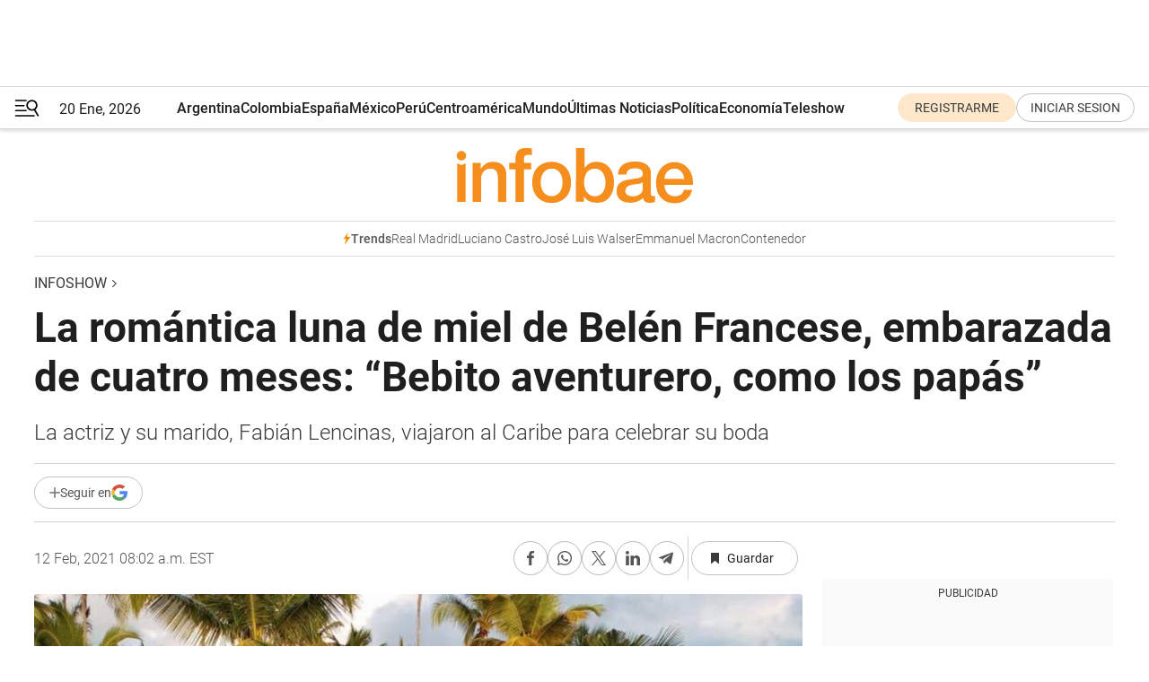

--- FILE ---
content_type: text/html; charset=utf-8
request_url: https://www.infobae.com/teleshow/infoshow/2021/02/12/la-romantica-luna-de-miel-de-belen-francese-embarazada-de-cuatro-meses-bebito-aventurero-como-los-papas/
body_size: 49286
content:
<!DOCTYPE html><html lang="es" style="scroll-behavior:smooth"><head><meta charSet="UTF-8"/><meta name="MobileOptimized" content="width"/><meta name="HandheldFriendly" content="true"/><meta name="apple-mobile-web-app-capable" content="yes"/><meta name="apple-mobile-web-app-status-bar-style" content="blank-translucent"/><title>La romántica luna de miel de Belén Francese, embarazada de cuatro meses: “Bebito aventurero, como los papás” - Infobae</title><meta name="title" content="La romántica luna de miel de Belén Francese, embarazada de cuatro meses: “Bebito aventurero, como los papás” - Infobae"/><meta name="description" content="La actriz y su marido, Fabián Lencinas, viajaron al Caribe para celebrar su boda"/><meta http-equiv="X-UA-Compatible" content="IE=edge,chrome=1"/><link rel="preload" as="font" type="font/woff2" crossorigin="" fetchpriority="high" href="https://www.infobae.com/assets/fonts/roboto-v30-latin-regular.woff2"/><link rel="preload" as="font" type="font/woff2" crossorigin="" fetchpriority="high" href="https://www.infobae.com/assets/fonts/roboto-v30-latin-300.woff2"/><link rel="preload" as="font" type="font/woff2" crossorigin="" fetchpriority="high" href="https://www.infobae.com/assets/fonts/roboto-v30-latin-500.woff2"/><link rel="preload" as="font" type="font/woff2" crossorigin="" fetchpriority="high" href="https://www.infobae.com/assets/fonts/roboto-v30-latin-700.woff2"/><link rel="preload" as="font" type="font/woff2" crossorigin="" fetchpriority="high" href="https://www.infobae.com/assets/fonts/roboto-v30-latin-italic.woff2"/><link rel="preload" as="font" type="font/woff2" crossorigin="" fetchpriority="high" href="https://www.infobae.com/assets/fonts/roboto-v30-latin-300italic.woff2"/><link rel="preload" as="font" type="font/woff2" crossorigin="" fetchpriority="high" href="https://www.infobae.com/assets/fonts/roboto-v30-latin-500italic.woff2"/><link rel="preload" as="font" type="font/woff2" crossorigin="" fetchpriority="high" href="https://www.infobae.com/assets/fonts/roboto-v30-latin-700italic.woff2"/><link rel="preload" href="/pf/resources/dist/infobae/css/main.css?d=3773" as="style"/><link rel="stylesheet" href="/pf/resources/dist/infobae/css/main.css?d=3773" media="screen, print"/><link rel="manifest" crossorigin="use-credentials" href="/pf/resources/manifest.json?d=3773"/><script type="application/javascript" id="polyfill-script">if(!Array.prototype.includes||!(window.Object && window.Object.assign)||!window.Promise||!window.Symbol||!window.fetch){document.write('<script type="application/javascript" src="/pf/dist/engine/polyfill.js?d=3773&mxId=00000000" defer=""><\/script>')}</script><script id="fusion-engine-react-script" type="application/javascript" src="/pf/dist/engine/react.js?d=3773&amp;mxId=00000000" defer=""></script><script id="fusion-engine-combinations-script" type="application/javascript" src="/pf/dist/components/combinations/default.js?d=3773&amp;mxId=00000000" defer=""></script><link rel="preconnect" href="https://sb.scorecardresearch.com/"/><link rel="preconnect" href="https://www.google-analytics.com/"/><link rel="preconnect" href="https://s.go-mpulse.net/"/><link rel="preconnect" href="https://fundingchoicesmessages.google.com/"/><link rel="preconnect" href="https://stats.g.doubleclick.net/"/><link rel="preconnect" href="https://www.googletagservices.com/"/><link id="fusion-template-styles" rel="stylesheet" type="text/css"/><link rel="preload" as="image" href="https://www.infobae.com/assets/images/logos/logo_infobae_naranja.svg"/><script src="/pf/resources/dist/infobae/js/main.js?d=3773" defer=""></script><script src="https://d1bl11pgu3tw3h.cloudfront.net/vendor/comscore/5.2.0/streamsense.min.js?org=infobae" defer=""></script><script src="https://sb.scorecardresearch.com/beacon.js" defer=""></script><script defer="">var _comscore = _comscore || []; _comscore.push({ c1: "2", c2: "8030908", options: { enableFirstPartyCookie: true, bypassUserConsentRequirementFor1PCookie: true } }); (function () { var s = document.createElement("script"), el = document.getElementsByTagName("script")[0]; s.async = true; s.src = "https://sb.scorecardresearch.com/cs/8030908/beacon.js"; el.parentNode.insertBefore(s, el); })();</script><script defer="">try{(function(i,s,o,g,r,a,m){i["GoogleAnalyticsObject"]=r;i[r]=i[r]||function(){(i[r].q=i[r].q||[]).push(arguments)},i[r].l=1*new Date;a=s.createElement(o),m=s.getElementsByTagName(o)[0];a.async=0;a.src=g;m.parentNode.insertBefore(a,m)})(window,document,"script","https://www.google-analytics.com/analytics.js","ga");ga("create","UA-759511-1","auto");ga("send","pageview");}catch(error){console.log("Error al inicializar gaScript:",error);}</script><script src="https://www.googletagmanager.com/gtag/js?id=G-Q2J791G3GV" async=""></script><script defer="">try{window.dataLayer = window.dataLayer || [];function gtag(){dataLayer.push(arguments);}gtag('js', new Date());gtag('config', 'G-Q2J791G3GV');}catch(error){console.log("Error al inicializar gaScript4:",error);}</script><script id="ebx" src="//applets.ebxcdn.com/ebx.js" async=""></script><script async="" src="https://functions.adnami.io/api/macro/adsm.macro.infobae.com.js"></script><script src="https://accounts.google.com/gsi/client" async="" defer=""></script><script>
  !function(e,o,n,i){if(!e){e=e||{},window.permutive=e,e.q=[];var t=function(){return([1e7]+-1e3+-4e3+-8e3+-1e11).replace(/[018]/g,function(e){return(e^(window.crypto||window.msCrypto).getRandomValues(new Uint8Array(1))[0]&15>>e/4).toString(16)})};e.config=i||{},e.config.apiKey=o,e.config.workspaceId=n,e.config.environment=e.config.environment||"production",(window.crypto||window.msCrypto)&&(e.config.viewId=t());for(var g=["addon","identify","track","trigger","query","segment","segments","ready","on","once","user","consent"],r=0;r<g.length;r++){var w=g[r];e[w]=function(o){return function(){var n=Array.prototype.slice.call(arguments,0);e.q.push({functionName:o,arguments:n})}}(w)}}}(window.permutive,"0cd2c32e-1a14-4e1f-96f0-a022c497b9cb","aa463839-b614-4c77-b5e9-6cdf10e1960c",{"consentRequired": true});
    window.googletag=window.googletag||{},window.googletag.cmd=window.googletag.cmd||[],window.googletag.cmd.push(function(){if(0===window.googletag.pubads().getTargeting("permutive").length){var e=window.localStorage.getItem("_pdfps");window.googletag.pubads().setTargeting("permutive",e?JSON.parse(e):[]);var o=window.localStorage.getItem("permutive-id");o&&(window.googletag.pubads().setTargeting("puid",o),window.googletag.pubads().setTargeting("ptime",Date.now().toString())),window.permutive.config.viewId&&window.googletag.pubads().setTargeting("prmtvvid",window.permutive.config.viewId),window.permutive.config.workspaceId&&window.googletag.pubads().setTargeting("prmtvwid",window.permutive.config.workspaceId)}});
    </script><script async="" src="https://a564e303-c351-48a1-b5d1-38585e343734.edge.permutive.app/aa463839-b614-4c77-b5e9-6cdf10e1960c-web.js"></script><script defer="">try{function classThemeChange(){const e=window.localStorage.getItem("theme"),a=document.querySelector("html");a.classList.contains("dark")||"dark"!==e||a.classList.add("dark"),a.classList.contains("dark")&&""===e&&a.classList.remove("dark")}window.addEventListener("themeChange",classThemeChange),classThemeChange();}catch(error){console.log("Error al inicializar themeJS:", error);}</script><script>try{(function(w,d,s,l,i){w[l]=w[l]||[];w[l].push({'gtm.start': new Date().getTime(),event:'gtm.js'});var f=d.getElementsByTagName(s)[0], j=d.createElement(s),dl=l!='dataLayer'?'&l='+l:'';j.async=true;j.src= 'https://www.googletagmanager.com/gtm.js?id='+i+dl;f.parentNode.insertBefore(j,f); })(window,document,'script','dataLayer','GTM-KTGQDC9');}catch(error){console.log("Error al inicializar gtmScript:",error);}</script><script>
  "undefined"!=typeof window&&(window.googlefc=window.googlefc||{},window.googlefc.callbackQueue=window.googlefc.callbackQueue||[],window.googlefc.callbackQueue.push({CONSENT_DATA_READY(){__tcfapi("addEventListener",2.2,(e,o)=>{if(o){console.log("Success getting consent data");let t=JSON.parse(localStorage.getItem("permutive-consent"));if(e?.gdprApplies){if(console.log("Country applies GDPR"),e?.eventStatus==="useractioncomplete"){console.log("First time modal");let n=e.purpose.consents["1"];n?(console.log("Consent accepted"),window.permutive.consent({opt_in:!0,token:"123"})):(console.log("Consent refused"),window.permutive.consent({opt_in:!1}))}else console.log("Consent already granted, skipping.")}else t?.opt_in?console.log("Consent already accepted for non-GDPR country, skipping."):(console.log("No previous consent found; automatically accepting consent."),window.permutive.consent({opt_in:!0,token:"123"}))}else console.error("Error getting consent data")})}}));
  </script><script defer="">try{!function(f,b,e,v,n,t,s) {if(f.fbq)return;n=f.fbq=function(){n.callMethod? n.callMethod.apply(n,arguments):n.queue.push(arguments)}; if(!f._fbq)f._fbq=n;n.push=n;n.loaded=!0;n.version='2.0'; n.queue=[];t=b.createElement(e);t.async=!0; t.src=v;s=b.getElementsByTagName(e)[0]; s.parentNode.insertBefore(t,s)}(window, document,'script', 'https://connect.facebook.net/en_US/fbevents.js'); fbq('init', '336383993555320'); fbq('track', 'PageView'); fbq('track', 'ViewContent');}catch(error){console.log("Error al inicializar facebookPixelRawCodeScript:",error);}</script><script src="https://cdn.onesignal.com/sdks/web/v16/OneSignalSDK.page.js" defer=""></script><script>const getCountry=(timeZone)=>{switch(timeZone){case 'America/Argentina/Buenos_Aires':case 'America/Argentina/Catamarca':case 'America/Argentina/ComodRivadavia':case 'America/Argentina/Cordoba':case 'America/Argentina/Jujuy':case 'America/Argentina/La_Rioja':case 'America/Argentina/Mendoza':case 'America/Argentina/Rio_Gallegos':case 'America/Argentina/Salta':case 'America/Argentina/San_Juan':case 'America/Argentina/San_Luis':case 'America/Argentina/Tucuman':case 'America/Argentina/Ushuaia':case 'America/Buenos_Aires':case 'America/Catamarca':case 'America/Cordoba':case 'America/Jujuy':case 'America/Mendoza':case 'America/Rosario':return'Argentina';case 'America/Bahia_Banderas':case 'America/Cancun':case 'America/Chihuahua':case 'America/Ciudad_Juarez':case 'America/Ensenada':case 'America/Hermosillo':case 'America/Matamoros':case 'America/Mazatlan':case 'America/Merida':case 'America/Mexico_City':case 'America/Monterrey':case 'America/Ojinaga':case 'America/Santa_Isabel':case 'America/Tijuana':case 'Mexico/BajaNorte':case 'Mexico/BajaSur':case 'Mexico/General':return'México';case 'Africa/Ceuta':case 'Atlantic/Canary':case 'Europe/Madrid':return'España';case 'America/Lima':return'Perú';case 'America/Bogota':return'Colombia';default:return'Otros'}};const country=getCountry(Intl.DateTimeFormat().resolvedOptions().timeZone);const getActionMessage=()=>{if(country==='Argentina'){return'Suscribite a nuestras notificaciones para recibir las últimas noticias de Argentina.'}
          if(country==='Otros'){return'Suscríbete a nuestras notificaciones para recibir las últimas noticias de todos los países.'}
          return'Suscríbete a nuestras notificaciones para recibir las últimas noticias de '+country+'.'};window.OneSignalDeferred=window.OneSignalDeferred||[];window.OneSignalDeferred.push(async(OneSignal)=>{await OneSignal.init({appId:'bef19c97-ed8d-479f-a038-e9d3da77d4c9',safari_web_id:'web.onesignal.auto.364542e4-0165-4e49-b6eb-0136f3f4eaa9',notifyButton:{enable:!1},allowLocalhostAsSecureOrigin:!0,serviceWorkerParam:{scope:'/'},serviceWorkerPath:'OneSignalSDKWorker.js',promptOptions:{slidedown:{prompts:[{type:'push',autoPrompt:!0,text:{actionMessage:getActionMessage(),acceptButton:'Suscribirse',cancelButton:'Después'},},],},},welcomeNotification:{title:'¡Bienvenido!',message:'Gracias por suscribirte a las notificaciones',url:'https://www.infobae.com/',},});OneSignal.User.addTag('region',country)})</script><link rel="dns-prefetch" href="https://sb.scorecardresearch.com/"/><link rel="dns-prefetch" href="https://www.google-analytics.com/"/><link rel="dns-prefetch" href="https://s.go-mpulse.net/"/><link rel="dns-prefetch" href="https://fundingchoicesmessages.google.com/"/><link rel="dns-prefetch" href="https://stats.g.doubleclick.net/"/><link rel="dns-prefetch" href="https://www.googletagservices.com/"/><meta name="viewport" content="width=device-width, initial-scale=1.0, user-scalable=yes, minimum-scale=0.5, maximum-scale=2.0"/><meta name="google-site-verification" content="DqMfuNB2bg-Ou_FEVXxZuzmDpPJ1ZVmOQVvwfJACGmM"/><link rel="canonical" href="https://www.infobae.com/teleshow/infoshow/2021/02/12/la-romantica-luna-de-miel-de-belen-francese-embarazada-de-cuatro-meses-bebito-aventurero-como-los-papas/"/><link rel="amphtml" href="https://www.infobae.com/teleshow/infoshow/2021/02/12/la-romantica-luna-de-miel-de-belen-francese-embarazada-de-cuatro-meses-bebito-aventurero-como-los-papas/?outputType=amp-type"/><meta property="keywords" content="Belén Francese,Fabián Lencinas,luna de miel,Caribe,República Dominicana"/><meta name="robots" content="index, follow"/><meta name="googlebot" content="index, follow"/><meta name="robots" content="max-image-preview:large"/><meta name="distribution" content="global"/><meta name="rating" content="general"/><meta name="language" content="es_ES"/><link rel="alternate" type="application/rss+xml" title="RSS de InfoShow - Infobae" href="https://www.infobae.com/arc/outboundfeeds/rss/category/teleshow/infoshow/"/><meta name="news_keywords" content="Belén Francese,Fabián Lencinas,luna de miel,Caribe,República Dominicana"/><meta property="article:section" content="Teleshow"/><meta property="article:section" content="InfoShow"/><meta property="article:published_time" content="2021-02-12T13:02:30.605Z"/><meta property="article:tag" content="Belén Francese"/><meta property="article:tag" content="Fabián Lencinas"/><meta property="article:tag" content="luna de miel"/><meta property="article:tag" content="Caribe"/><meta property="article:tag" content="República Dominicana"/><meta property="article:opinion" content="false"/><meta name="twitter:card" content="summary_large_image"/><meta name="twitter:creator" content="@infobae"/><meta name="twitter:description" content="La actriz y su marido, Fabián Lencinas, viajaron al Caribe para celebrar su boda"/><meta name="twitter:image" content="https://www.infobae.com/resizer/v2/GBHJBFHUPVDHZPDYZLB3CULMME.jpg?auth=dc3e822e1aa0ee9c18b5417d44e0648d1a141e77c4892b31ad19d8bad7c13878&amp;smart=true&amp;width=1024&amp;height=512&amp;quality=85"/><meta name="twitter:site" content="@infobae"/><meta name="twitter:title" content="La romántica luna de miel de Belén Francese, embarazada de cuatro meses: “Bebito aventurero, como los papás”"/><meta property="twitter:domain" content="infobae.com"/><meta property="twitter:url" content="https://www.infobae.com/teleshow/infoshow/2021/02/12/la-romantica-luna-de-miel-de-belen-francese-embarazada-de-cuatro-meses-bebito-aventurero-como-los-papas/"/><meta property="og:title" content="La romántica luna de miel de Belén Francese, embarazada de cuatro meses: “Bebito aventurero, como los papás”"/><meta property="og:description" content="La actriz y su marido, Fabián Lencinas, viajaron al Caribe para celebrar su boda"/><meta property="og:url" content="https://www.infobae.com/teleshow/infoshow/2021/02/12/la-romantica-luna-de-miel-de-belen-francese-embarazada-de-cuatro-meses-bebito-aventurero-como-los-papas/"/><meta property="og:type" content="article"/><meta property="og:site_name" content="infobae"/><meta property="og:locale" content="es_LA"/><meta property="og:image" itemProp="image" content="https://www.infobae.com/resizer/v2/GBHJBFHUPVDHZPDYZLB3CULMME.jpg?auth=dc3e822e1aa0ee9c18b5417d44e0648d1a141e77c4892b31ad19d8bad7c13878&amp;smart=true&amp;width=1200&amp;height=630&amp;quality=85"/><meta property="og:image:width" content="1200"/><meta property="og:image:height" content="630"/><meta property="fb:app_id" content="907935373302455"/><meta property="fb:pages" content="34839376970"/><meta property="fb:pages" content="436205896728888"/><meta property="fb:pages" content="142361755806396"/><meta name="isDFP" content="true"/><meta name="dfpPageType" content="nota"/><meta name="dfp_path" content="infobae/teleshow/infoshow"/><meta property="article:publisher" content="https://www.facebook.com/infobae"/><script type="application/ld+json">{"@context":"https://schema.org","@type":"NewsMediaOrganization","name":"Infobae","description":"El sitio de noticias en español más leído en el mundo. Con redacciones en Ciudad de México, Madrid, Bogotá, Lima y Buenos Aires; y corresponsales en las principales ciudades del mundo.","email":"contacto@infobae.com","url":"https://www.infobae.com","sameAs":["https://www.facebook.com/Infobae/","https://www.youtube.com/@Infobae","https://x.com/infobae","https://es.wikipedia.org/wiki/Infobae","https://whatsapp.com/channel/0029Va9TEIjLdQefbAqn7T1g"],"logo":{"@type":"ImageObject","url":"https://www.infobae.com/resizer/v2/NCYGYV4JW5CQHKEULJMKQU6MZU.png?auth=31eb621d6ad5fda030d6c893a4efe3120a76cc8178216c9c9a07fd3dd89a360f&width=255&height=60&quality=90","height":60,"width":255}}</script><script type="application/ld+json">{"@context":"https://schema.org","@type":"BreadcrumbList","itemListElement":[{"@type":"ListItem","position":1,"item":{"@id":"https://infobae.com","name":"Infobae"}},{"@type":"ListItem","position":2,"item":{"@id":"https://infobae.com/teleshow/infoshow","name":"InfoShow"}}]}</script><script type="application/ld+json">{"@context":"https://schema.org","@type":"NewsArticle","headline":"La romántica luna de miel de Belén Francese, embarazada de cuatro meses: “Bebito aventurero, como los papás”","description":"La actriz y su marido, Fabián Lencinas, viajaron al Caribe para celebrar su boda","articleBody":"Recién casados, Belén Francese y Fabián Lencinas viajaron al Caribe para celebrar su luna de miel. La pareja dio el sí el pasado 28 de diciembre en una fiesta íntima en una bodega de Mendoza -de donde es oriundo el empresario- y adaptada a los protocolos sanitarios por la pandemia del coronavirus. El destino que eligieron fue República Dominicana. Allí, la actriz y su marido disfrutan de las paradisíacas playas de Santo Domingo, Bayahíbe, Isla Saona y otras distintas excursiones que realizan por estos días. Belén está embarazada y cursa su cuarto mes de gestación, espera un bebé y aún no reveló el nombre de su primer hijo. “Luna de miel de a tres. Siempre en familia”, escribió en un posteo de su cuenta de Instagram, red social en la que tiene 800 mil seguidores, con quienes comparte románticas postales de sus vacaciones. VER TAMBIÉN Tatuajes, perseverancia y originalidad: la romántica historia de amor de Bélen Francese y Fabián Lencinas Abrazados, selfies, fotos que les sacó un turista, ella posando y mostrando su panza. Belén y Fabián están guardando todos los recuerdos de este viaje. No solo porque se trata de su luna de miel, sino porque será uno de los últimos que hagan de a dos ya que en unos meses llegará su bebé, a quien la actriz ya describió como “aventurero” por todo lo que realizó desde la panza de su mamá. “Bebito ya grabó un streaming de teatro, fue a programas (de televisión), estuvo en el casamiento de los papás de joda, viajó por el interior del país, fue a la playa, a la pileta, hamacas, navegó bien apasionado”, enumeró Belén entre las actividades que hizo desde que se enteró que está embarazada. “Aventurero y muy inquieto, que ya lo notamos. Como los papás”, agregó la humorista haciendo referencia a las sensaciones que tiene por estos días y cómo siente a su bebé moviéndose en su panza. VER TAMBIÉN Belén Francese se casa el Día de los Inocentes: cómo sera la fiesta en una bodega de Mendoza para 40 invitados Belén Francese y Fabián Lencinas -dueño de una productora que organiza torneos de golf en Mendoza- se conocieron en enero de 2019 durante la temporada teatral de Villa Carlos Paz. La actriz estaba haciendo Albertito súper humor junto a Álvaro Navia y el empresario viajó a verla. Desde allí, no se separaron más. Al principio, la relación entre ellos fue a distancia; sin embargo, él decidió dejar su ciudad natal y mudarse a Buenos Aires para vivir su amor con la actriz, proyectar su boda, y posteriormente sus planes de agrandar la familia. Allí los encontró el aislamiento social, preventivo y obligatorio, que se dictó en marzo 2020, cuarentena que tomaron como una “prueba de fuego” de cara a su casamiento. SEGUÍ LEYENDO El nuevo romance de Sofia Richie en Miami, el extravagante look de Cardi B en West Hollywood: celebrities en un click Bandana cumple 20 años: la razón por la cual se separaron en pleno éxito y la posibilidad cierta de volver a juntarse El inicio de la segunda temporada de Masterchef Celebrity tiene día y horario confirmado","url":"https://www.infobae.com/teleshow/infoshow/2021/02/12/la-romantica-luna-de-miel-de-belen-francese-embarazada-de-cuatro-meses-bebito-aventurero-como-los-papas/","dateCreated":"2021-02-12T11:57:22Z","dateModified":"2021-02-12T13:02:30Z","datePublished":"2021-02-12T13:02:30Z","mainEntityOfPage":{"@type":"WebPage","@id":"https://www.infobae.com/teleshow/infoshow/2021/02/12/la-romantica-luna-de-miel-de-belen-francese-embarazada-de-cuatro-meses-bebito-aventurero-como-los-papas/"},"articleSection":"InfoShow","creator":{"@type":"Organization","name":"INFOBAE","url":"https://www.infobae.com"},"keywords":"Belén Francese,Fabián Lencinas,luna de miel,Caribe,República Dominicana","isAccessibleForFree":true,"copyrightYear":2021,"copyrightHolder":{"@type":"Organization","name":"Infobae","url":"https://www.infobae.com"},"inLanguage":"es-AR","contentLocation":{"@type":"Place","name":"Argentina"},"publisher":{"@type":"Organization","name":"infobae","logo":{"@type":"ImageObject","url":"https://www.infobae.com/resizer/v2/NCYGYV4JW5CQHKEULJMKQU6MZU.png?auth=31eb621d6ad5fda030d6c893a4efe3120a76cc8178216c9c9a07fd3dd89a360f&width=255&height=60&quality=90","height":60,"width":255}},"author":{"@type":"Organization","name":"INFOBAE","url":"https://www.infobae.com"},"image":[{"@type":"ImageObject","url":"https://www.infobae.com/resizer/v2/GBHJBFHUPVDHZPDYZLB3CULMME.jpg?auth=dc3e822e1aa0ee9c18b5417d44e0648d1a141e77c4892b31ad19d8bad7c13878&smart=true&width=1200&height=675&quality=85","width":1200,"height":675},{"@type":"ImageObject","url":"https://www.infobae.com/resizer/v2/GBHJBFHUPVDHZPDYZLB3CULMME.jpg?auth=dc3e822e1aa0ee9c18b5417d44e0648d1a141e77c4892b31ad19d8bad7c13878&smart=true&width=1200&height=900&quality=85","width":1200,"height":900},{"@type":"ImageObject","url":"https://www.infobae.com/resizer/v2/GBHJBFHUPVDHZPDYZLB3CULMME.jpg?auth=dc3e822e1aa0ee9c18b5417d44e0648d1a141e77c4892b31ad19d8bad7c13878&smart=true&width=1200&height=1200&quality=85","width":1200,"height":1200}]}</script><link rel="shortcut icon" type="image/x-icon" href="/pf/resources/favicon/favicon-32x32.png?d=3773"/><link rel="icon" sizes="16x16" type="image/png" href="/pf/resources/favicon/favicon-16x16.png?d=3773"/><link rel="icon" type="image/png" sizes="32x32" href="/pf/resources/favicon/favicon-32x32.png?d=3773"/><link rel="apple-touch-icon" href="/pf/resources/favicon/apple-touch-icon.png?d=3773"/><link rel="apple-touch-icon-precomposed" href="/pf/resources/favicon/apple-touch-icon-precomposed.png?d=3773"/><link rel="apple-touch-icon-120x120" href="/pf/resources/favicon/apple-touch-icon-120x120.png?d=3773"/><link rel="apple-touch-icon-120x120-precomposed" href="/pf/resources/favicon/apple-touch-icon-120x120-precomposed.png?d=3773"/><link rel="apple-touch-icon-152x152" href="/pf/resources/favicon/apple-touch-icon-152x152.png?d=3773"/><link rel="apple-touch-icon-152x152-precomposed" href="/pf/resources/favicon/apple-touch-icon-152x152-precomposed.png?d=3773"/><link rel="shortcut icon" sizes="192x192" href="/pf/resources/favicon/android-chrome-192x192.png?d=3773"/><link rel="shortcut icon" sizes="512x512" href="/pf/resources/favicon/android-chrome-512x512.png?d=3773"/><script async="" src="https://www.google.com/adsense/search/ads.js"></script><script>
        (function(g,o){
          g[o] = g[o] || function () {
            (g[o]['q'] = g[o]['q'] || []).push(arguments)
          }, g[o]['t'] = 1 * new Date
        })(window,'_googCsa');
      </script>
<script>(window.BOOMR_mq=window.BOOMR_mq||[]).push(["addVar",{"rua.upush":"false","rua.cpush":"false","rua.upre":"false","rua.cpre":"false","rua.uprl":"false","rua.cprl":"false","rua.cprf":"false","rua.trans":"","rua.cook":"false","rua.ims":"false","rua.ufprl":"false","rua.cfprl":"false","rua.isuxp":"false","rua.texp":"norulematch","rua.ceh":"false","rua.ueh":"false","rua.ieh.st":"0"}]);</script>
                              <script>!function(e){var n="https://s.go-mpulse.net/boomerang/";if("False"=="True")e.BOOMR_config=e.BOOMR_config||{},e.BOOMR_config.PageParams=e.BOOMR_config.PageParams||{},e.BOOMR_config.PageParams.pci=!0,n="https://s2.go-mpulse.net/boomerang/";if(window.BOOMR_API_key="C7HNE-7B57D-WM7L2-K2VFG-FX3EW",function(){function e(){if(!o){var e=document.createElement("script");e.id="boomr-scr-as",e.src=window.BOOMR.url,e.async=!0,i.parentNode.appendChild(e),o=!0}}function t(e){o=!0;var n,t,a,r,d=document,O=window;if(window.BOOMR.snippetMethod=e?"if":"i",t=function(e,n){var t=d.createElement("script");t.id=n||"boomr-if-as",t.src=window.BOOMR.url,BOOMR_lstart=(new Date).getTime(),e=e||d.body,e.appendChild(t)},!window.addEventListener&&window.attachEvent&&navigator.userAgent.match(/MSIE [67]\./))return window.BOOMR.snippetMethod="s",void t(i.parentNode,"boomr-async");a=document.createElement("IFRAME"),a.src="about:blank",a.title="",a.role="presentation",a.loading="eager",r=(a.frameElement||a).style,r.width=0,r.height=0,r.border=0,r.display="none",i.parentNode.appendChild(a);try{O=a.contentWindow,d=O.document.open()}catch(_){n=document.domain,a.src="javascript:var d=document.open();d.domain='"+n+"';void(0);",O=a.contentWindow,d=O.document.open()}if(n)d._boomrl=function(){this.domain=n,t()},d.write("<bo"+"dy onload='document._boomrl();'>");else if(O._boomrl=function(){t()},O.addEventListener)O.addEventListener("load",O._boomrl,!1);else if(O.attachEvent)O.attachEvent("onload",O._boomrl);d.close()}function a(e){window.BOOMR_onload=e&&e.timeStamp||(new Date).getTime()}if(!window.BOOMR||!window.BOOMR.version&&!window.BOOMR.snippetExecuted){window.BOOMR=window.BOOMR||{},window.BOOMR.snippetStart=(new Date).getTime(),window.BOOMR.snippetExecuted=!0,window.BOOMR.snippetVersion=12,window.BOOMR.url=n+"C7HNE-7B57D-WM7L2-K2VFG-FX3EW";var i=document.currentScript||document.getElementsByTagName("script")[0],o=!1,r=document.createElement("link");if(r.relList&&"function"==typeof r.relList.supports&&r.relList.supports("preload")&&"as"in r)window.BOOMR.snippetMethod="p",r.href=window.BOOMR.url,r.rel="preload",r.as="script",r.addEventListener("load",e),r.addEventListener("error",function(){t(!0)}),setTimeout(function(){if(!o)t(!0)},3e3),BOOMR_lstart=(new Date).getTime(),i.parentNode.appendChild(r);else t(!1);if(window.addEventListener)window.addEventListener("load",a,!1);else if(window.attachEvent)window.attachEvent("onload",a)}}(),"".length>0)if(e&&"performance"in e&&e.performance&&"function"==typeof e.performance.setResourceTimingBufferSize)e.performance.setResourceTimingBufferSize();!function(){if(BOOMR=e.BOOMR||{},BOOMR.plugins=BOOMR.plugins||{},!BOOMR.plugins.AK){var n=""=="true"?1:0,t="",a="amhsrxix3thii2lqau6a-f-42eadf45c-clientnsv4-s.akamaihd.net",i="false"=="true"?2:1,o={"ak.v":"39","ak.cp":"619111","ak.ai":parseInt("650669",10),"ak.ol":"0","ak.cr":9,"ak.ipv":4,"ak.proto":"h2","ak.rid":"448d365c","ak.r":41406,"ak.a2":n,"ak.m":"dscr","ak.n":"ff","ak.bpcip":"3.15.40.0","ak.cport":35290,"ak.gh":"23.216.9.134","ak.quicv":"","ak.tlsv":"tls1.3","ak.0rtt":"","ak.0rtt.ed":"","ak.csrc":"-","ak.acc":"","ak.t":"1768949052","ak.ak":"hOBiQwZUYzCg5VSAfCLimQ==zJrY0gpQb2Lmvt0/eNl3Wi3bohTEL9qSo2AQ9ER75vPtmongXdAeYtC1gB+CSFRYOIIBfD8xcByXsoLK2zA2zCXEsRbMFPahHcVFvKtzuph80r1Gl5c14k4zSAtolhIFS4Wd40b6FRig1f4zo0MOq3R1ao5q4GUx2XZLa6GLruLiQc/jvDs8VP2u6BUSRlyB2oxkOgn/LbMb3WkGZxvXLS3WLXnX+nEvnwvI9Q5+QOYPyOJZ8mnXD40omKgMpkhgvWykfk+aY2UY5bfFhVd63mUGbrog2CI3Tkr15EIg40D0U0ZCsRZVghPxgMOgB/lWq1bB/ZzvzbQ2LvYDDPGxEHY2By4KDg9lCXwhjnSSqdFKqupXiPn1BXxNl37zgXQ05B5fEaHF+80/edFT1jWjfLHH3SCVDKgJJ44hDKjnt7E=","ak.pv":"136","ak.dpoabenc":"","ak.tf":i};if(""!==t)o["ak.ruds"]=t;var r={i:!1,av:function(n){var t="http.initiator";if(n&&(!n[t]||"spa_hard"===n[t]))o["ak.feo"]=void 0!==e.aFeoApplied?1:0,BOOMR.addVar(o)},rv:function(){var e=["ak.bpcip","ak.cport","ak.cr","ak.csrc","ak.gh","ak.ipv","ak.m","ak.n","ak.ol","ak.proto","ak.quicv","ak.tlsv","ak.0rtt","ak.0rtt.ed","ak.r","ak.acc","ak.t","ak.tf"];BOOMR.removeVar(e)}};BOOMR.plugins.AK={akVars:o,akDNSPreFetchDomain:a,init:function(){if(!r.i){var e=BOOMR.subscribe;e("before_beacon",r.av,null,null),e("onbeacon",r.rv,null,null),r.i=!0}return this},is_complete:function(){return!0}}}}()}(window);</script></head><body class="nd-body"><noscript><img src="https://sb.scorecardresearch.com/p?c1=2&amp;c2=8030908&amp;cv=4.4.0&amp;cj=1"/></noscript><noscript><iframe src="https://www.googletagmanager.com/ns.html?id=GTM-KTGQDC9" height="0" width="0" style="display:none;visibility:hidden"></iframe></noscript><noscript><img height="1" width="1" style="display:none" src="https://www.facebook.com/tr?id=336383993555320&ev=PageView&noscript=1"/></noscript><div id="fusion-app" class="fusion-app | infobae grid"><div class="article-right-rail-centered "><div class="article-right-rail-centered-layout "><nav><div class="interstitial_800x600 ad-wrapper"><div id="infobae_teleshow_infoshow_nota_interstitial_800x600" class="ad-interstitial-bg hide"></div><div class="dfpAd ad-interstitial"><button id="infobae_teleshow_infoshow_nota_interstitial_800x600_close" aria-label="infobae_teleshow_infoshow_nota_interstitial_800x600" class="close_ad hide"><i class="close"></i></button><div id="infobae/teleshow/infoshow/nota/interstitial_800x600" class="infobae/teleshow/infoshow/nota/interstitial_800x600 arcad"></div></div></div><div style="position:relative"><div class="masthead-navbar " id="mastheadnavbar"><div class="site-header" id="siteheader"><div class="sticky-navbar-ad-container"><div class="top_banner_970x80 ad-wrapper"><div class="dfpAd ad-top-banner"><div id="infobae/teleshow/infoshow/nota/top_banner_970x80" class="infobae/teleshow/infoshow/nota/top_banner_970x80 arcad"></div></div></div></div><div class="sectionnav-container"><span aria-label="Menu" class="hamburger hamburger-wrapper close" role="button" tabindex="-1"><svg viewBox="0 0 28 20" id="hamburger-icon" xmlns="http://www.w3.org/2000/svg" class="hamburger-icon" data-name="hamburger-icon" fill=""><path d="M27.8061 18.2936L23.9009 11.7199C26.6545 9.62581 27.2345 5.75713 25.1799 2.96266C23.0598 0.111715 18.9446 -0.552677 15.9985 1.50445C14.5751 2.49996 13.6279 3.97419 13.3517 5.66252C13.0628 7.34757 13.4737 9.04405 14.498 10.4274C16.2587 12.8169 19.499 13.7133 22.2858 12.6261L26.1944 19.1875C26.3514 19.4517 26.5513 19.6089 26.7784 19.668C26.9927 19.7238 27.2342 19.6816 27.4707 19.5593C28.2062 19.1465 28.0218 18.6387 27.8221 18.2846L27.8061 18.2936ZM24.3917 7.88058C24.0673 9.0572 23.2806 10.0477 22.1932 10.6578C21.1218 11.259 19.8172 11.4316 18.6191 11.1196C16.1094 10.466 14.6138 7.94849 15.2862 5.50947C15.9587 3.07045 18.5492 1.61694 21.0589 2.27047C23.5686 2.92401 25.0642 5.44156 24.3917 7.88058Z" fill=""></path><path d="M0 1.129C0 0.675362 0.371315 0.307617 0.829355 0.307617H12.9866C13.4446 0.307617 13.8159 0.675362 13.8159 1.129C13.8159 1.58264 13.4446 1.95038 12.9866 1.95038H0.829355C0.371315 1.95038 0 1.58264 0 1.129ZM0 7.04295C0 6.58931 0.371315 6.22157 0.829355 6.22157H10.5951C11.0531 6.22157 11.4245 6.58931 11.4245 7.04295C11.4245 7.49659 11.0531 7.86433 10.5951 7.86433H0.829355C0.371315 7.86433 0 7.49659 0 7.04295ZM0 12.9569C0 12.5033 0.371315 12.1355 0.829355 12.1355H12.9866C13.4446 12.1355 13.8159 12.5033 13.8159 12.9569C13.8159 13.4105 13.4446 13.7783 12.9866 13.7783H0.829355C0.371315 13.7783 0 13.4105 0 12.9569ZM0 18.8709C0 18.4172 0.371315 18.0495 0.829355 18.0495H22.4792C22.9372 18.0495 23.3086 18.4172 23.3086 18.8709C23.3086 19.3245 22.9372 19.6922 22.4792 19.6922H0.829355C0.371315 19.6922 0 19.3245 0 18.8709Z" fill=""></path></svg></span><a aria-label="infobae" class="site-logo" href="https://www.infobae.com/"><span class="site-logo"><img alt="Infobae" class="logo-image" height="25px" src="https://www.infobae.com/assets/images/logos/logo_infobae_naranja.svg" width="105px" fetchpriority="high" loading="eager"/></span></a><p class="date-info">20 Ene, 2026</p><div class="login-register-container"></div></div></div><nav class="content side-menu" id="side-menu" style="top:undefinedpx;height:calc(100vh - undefinedpx)"><div class="side-menu-sticky-items"><div class="queryly_searchicon_img"><label for="queryly_toggle" id="queryly-label"><button>Buscar en todo el sitio<svg id="search-icon" data-name="search-icon" xmlns="http://www.w3.org/2000/svg" viewBox="0 0 30 30"><path d="M20.35,17.59a10.43,10.43,0,1,0-3.21,3l7.7,7.65a2.19,2.19,0,1,0, 3.17-3l-.08-.07Zm-8.53.72a6.74,6.74,0,1,1,6.74-6.75,6.74,6.74,0,0,1-6.74,6.75Zm0,0"></path></svg></button></label></div></div><div class="dropdown"><div id="dropdown-item-ctn0" class="dropdown-item-ctn"><a class="item non-bold" href="https://www.infobae.com/?noredirect" rel="noopener noreferrer">Argentina</a></div><div id="dropdown-body0" class="dropdown-body"></div></div><div class="dropdown"><div id="dropdown-item-ctn2" class="dropdown-item-ctn"><a class="item non-bold" href="https://www.infobae.com/colombia/" rel="noopener noreferrer">Colombia</a></div><div id="dropdown-body2" class="dropdown-body"></div></div><div class="dropdown"><div id="dropdown-item-ctn4" class="dropdown-item-ctn"><a class="item non-bold" href="https://www.infobae.com/espana/" rel="noopener noreferrer">España</a></div><div id="dropdown-body4" class="dropdown-body"></div></div><div class="dropdown"><div id="dropdown-item-ctn6" class="dropdown-item-ctn"><a class="item non-bold" href="https://www.infobae.com/mexico/" rel="noopener noreferrer">México</a></div><div id="dropdown-body6" class="dropdown-body"></div></div><div class="dropdown"><div id="dropdown-item-ctn8" class="dropdown-item-ctn"><a class="item non-bold" href="https://www.infobae.com/peru/" rel="noopener noreferrer">Perú</a></div><div id="dropdown-body8" class="dropdown-body"></div></div><div class="dropdown"><div id="dropdown-item-ctn10" class="dropdown-item-ctn"><a class="item non-bold" href="https://www.infobae.com/centroamerica/" rel="noopener noreferrer">Centroamérica</a></div><div id="dropdown-body10" class="dropdown-body"></div></div><div class="dropdown"><div id="dropdown-item-ctn12" class="dropdown-item-ctn"><a class="item" href="https://www.infobae.com/america/" rel="noopener noreferrer">Mundo</a><div aria-label="Menu Item" class="icon-dropdown" role="button" tabindex="-1"><svg id="down-icon0" width="12" height="12" viewBox="0 0 12 8" fill="none" xmlns="http://www.w3.org/2000/svg" class="icon-drop "><path d="M-9.87742e-07 1.167C-9.69427e-07 0.748023 0.335182 0.41284 0.754162 0.41284C0.969636 0.41284 1.17314 0.496636 1.31679 0.652256L5.98541 5.72789L10.654 0.652257C10.9294 0.341015 11.4082 0.293132 11.7314 0.568461C12.0546 0.84379 12.0905 1.32262 11.8152 1.64584C11.8032 1.65781 11.7913 1.68175 11.7793 1.69372L6.54804 7.36789C6.26074 7.67913 5.78191 7.6911 5.47067 7.41577C5.4587 7.4038 5.44673 7.39183 5.42278 7.36789L0.203504 1.68175C0.071824 1.5381 -9.96114e-07 1.35853 -9.87742e-07 1.167Z" fill="#9B9B9B"></path></svg></div></div><div id="dropdown-body12" class="dropdown-body"><a class="dropdown-item" href="https://www.infobae.com/venezuela/"><span class="dropdown-submenu">Venezuela</span></a><a class="dropdown-item" href="https://www.infobae.com/entretenimiento/"><span class="dropdown-submenu">Entretenimiento</span></a><a class="dropdown-item" href="https://www.infobae.com/economist/"><span class="dropdown-submenu">The economist</span></a><a class="dropdown-item" href="https://www.infobae.com/wapo/"><span class="dropdown-submenu">The Washington Post</span></a><a class="dropdown-item" href="https://www.infobae.com/america/realeza/"><span class="dropdown-submenu">Realeza</span></a><a class="dropdown-item" href="https://www.infobae.com/america/opinion/"><span class="dropdown-submenu">Opinión</span></a></div></div><div class="dropdown"><div id="dropdown-item-ctn14" class="dropdown-item-ctn"><a class="item non-bold" href="https://www.infobae.com/ultimas-noticias/" rel="noopener noreferrer">Últimas Noticias</a></div><div id="dropdown-body14" class="dropdown-body"></div></div><div class="dropdown"><div id="dropdown-item-ctn16" class="dropdown-item-ctn"><a class="item" href="https://www.infobae.com/politica/" rel="noopener noreferrer">Política</a><div aria-label="Menu Item" class="icon-dropdown" role="button" tabindex="-1"><svg id="down-icon0" width="12" height="12" viewBox="0 0 12 8" fill="none" xmlns="http://www.w3.org/2000/svg" class="icon-drop "><path d="M-9.87742e-07 1.167C-9.69427e-07 0.748023 0.335182 0.41284 0.754162 0.41284C0.969636 0.41284 1.17314 0.496636 1.31679 0.652256L5.98541 5.72789L10.654 0.652257C10.9294 0.341015 11.4082 0.293132 11.7314 0.568461C12.0546 0.84379 12.0905 1.32262 11.8152 1.64584C11.8032 1.65781 11.7913 1.68175 11.7793 1.69372L6.54804 7.36789C6.26074 7.67913 5.78191 7.6911 5.47067 7.41577C5.4587 7.4038 5.44673 7.39183 5.42278 7.36789L0.203504 1.68175C0.071824 1.5381 -9.96114e-07 1.35853 -9.87742e-07 1.167Z" fill="#9B9B9B"></path></svg></div></div><div id="dropdown-body16" class="dropdown-body"><a class="dropdown-item" href="https://www.infobae.com/leyes/"><span class="dropdown-submenu">Leyes</span></a></div></div><div class="dropdown"><div id="dropdown-item-ctn18" class="dropdown-item-ctn"><a class="item non-bold" href="https://www.infobae.com/economia/" rel="noopener noreferrer">Economía</a></div><div id="dropdown-body18" class="dropdown-body"></div></div><div class="dropdown"><div id="dropdown-item-ctn20" class="dropdown-item-ctn"><a class="item non-bold" href="https://www.infobae.com/teleshow/" rel="noopener noreferrer">Teleshow</a></div><div id="dropdown-body20" class="dropdown-body"></div></div><div class="dropdown"><div id="dropdown-item-ctn22" class="dropdown-item-ctn"><a class="item" href="https://www.infobae.com/deportes/" rel="noopener noreferrer">Deportes</a><div aria-label="Menu Item" class="icon-dropdown" role="button" tabindex="-1"><svg id="down-icon0" width="12" height="12" viewBox="0 0 12 8" fill="none" xmlns="http://www.w3.org/2000/svg" class="icon-drop "><path d="M-9.87742e-07 1.167C-9.69427e-07 0.748023 0.335182 0.41284 0.754162 0.41284C0.969636 0.41284 1.17314 0.496636 1.31679 0.652256L5.98541 5.72789L10.654 0.652257C10.9294 0.341015 11.4082 0.293132 11.7314 0.568461C12.0546 0.84379 12.0905 1.32262 11.8152 1.64584C11.8032 1.65781 11.7913 1.68175 11.7793 1.69372L6.54804 7.36789C6.26074 7.67913 5.78191 7.6911 5.47067 7.41577C5.4587 7.4038 5.44673 7.39183 5.42278 7.36789L0.203504 1.68175C0.071824 1.5381 -9.96114e-07 1.35853 -9.87742e-07 1.167Z" fill="#9B9B9B"></path></svg></div></div><div id="dropdown-body22" class="dropdown-body"><a class="dropdown-item" href="https://www.infobae.com/tenis-argentino/"><span class="dropdown-submenu">Tenis argentino</span></a></div></div><div class="dropdown"><div id="dropdown-item-ctn24" class="dropdown-item-ctn"><a class="item non-bold" href="https://www.infobae.com/sociedad/" rel="noopener noreferrer">Sociedad</a></div><div id="dropdown-body24" class="dropdown-body"></div></div><div class="dropdown"><div id="dropdown-item-ctn26" class="dropdown-item-ctn"><a class="item non-bold" href="https://www.infobae.com/sociedad/policiales/" rel="noopener noreferrer">Policiales</a></div><div id="dropdown-body26" class="dropdown-body"></div></div><div class="dropdown"><div id="dropdown-item-ctn28" class="dropdown-item-ctn"><a class="item non-bold" href="https://www.infobae.com/perros-y-gatos/" rel="noopener noreferrer">Perros y gatos</a></div><div id="dropdown-body28" class="dropdown-body"></div></div><div class="dropdown"><div id="dropdown-item-ctn30" class="dropdown-item-ctn"><a class="item non-bold" href="https://www.infobae.com/revista-chacra/" rel="noopener noreferrer">Chacra y Campo</a></div><div id="dropdown-body30" class="dropdown-body"></div></div><div class="dropdown"><div id="dropdown-item-ctn32" class="dropdown-item-ctn"><a class="item non-bold" href="https://www.infobae.com/movant/" rel="noopener noreferrer">Movant LogComex</a></div><div id="dropdown-body32" class="dropdown-body"></div></div><div class="dropdown"><div id="dropdown-item-ctn34" class="dropdown-item-ctn"><a class="item non-bold" href="https://www.infobae.com/turismo/" rel="noopener noreferrer">Turismo</a></div><div id="dropdown-body34" class="dropdown-body"></div></div><div class="dropdown"><div id="dropdown-item-ctn36" class="dropdown-item-ctn"><a class="item" href="https://www.infobae.com/tendencias/" rel="noopener noreferrer">Tendencias</a><div aria-label="Menu Item" class="icon-dropdown" role="button" tabindex="-1"><svg id="down-icon0" width="12" height="12" viewBox="0 0 12 8" fill="none" xmlns="http://www.w3.org/2000/svg" class="icon-drop "><path d="M-9.87742e-07 1.167C-9.69427e-07 0.748023 0.335182 0.41284 0.754162 0.41284C0.969636 0.41284 1.17314 0.496636 1.31679 0.652256L5.98541 5.72789L10.654 0.652257C10.9294 0.341015 11.4082 0.293132 11.7314 0.568461C12.0546 0.84379 12.0905 1.32262 11.8152 1.64584C11.8032 1.65781 11.7913 1.68175 11.7793 1.69372L6.54804 7.36789C6.26074 7.67913 5.78191 7.6911 5.47067 7.41577C5.4587 7.4038 5.44673 7.39183 5.42278 7.36789L0.203504 1.68175C0.071824 1.5381 -9.96114e-07 1.35853 -9.87742e-07 1.167Z" fill="#9B9B9B"></path></svg></div></div><div id="dropdown-body36" class="dropdown-body"><a class="dropdown-item" href="https://www.infobae.com/tendencias/estar-mejor/"><span class="dropdown-submenu">Estar Mejor</span></a></div></div><div class="dropdown"><div id="dropdown-item-ctn38" class="dropdown-item-ctn"><a class="item non-bold" href="https://www.infobae.com/que-puedo-ver/" rel="noopener noreferrer">Qué puedo ver</a></div><div id="dropdown-body38" class="dropdown-body"></div></div><div class="dropdown"><div id="dropdown-item-ctn40" class="dropdown-item-ctn"><a class="item non-bold" href="https://www.infobae.com/educacion/" rel="noopener noreferrer">Educación</a></div><div id="dropdown-body40" class="dropdown-body"></div></div><div class="dropdown"><div id="dropdown-item-ctn42" class="dropdown-item-ctn"><a class="item non-bold" href="https://www.infobae.com/podcasts/" rel="noopener noreferrer">Podcasts</a></div><div id="dropdown-body42" class="dropdown-body"></div></div><div class="dropdown"><div id="dropdown-item-ctn44" class="dropdown-item-ctn"><a class="item non-bold" href="https://www.infobae.com/video/" rel="noopener noreferrer">Video</a></div><div id="dropdown-body44" class="dropdown-body"></div></div><div class="dropdown"><div id="dropdown-item-ctn46" class="dropdown-item-ctn"><a class="item non-bold" href="https://www.infobae.com/cultura/" rel="noopener noreferrer">Cultura</a></div><div id="dropdown-body46" class="dropdown-body"></div></div><div class="dropdown"><div id="dropdown-item-ctn48" class="dropdown-item-ctn"><a class="item non-bold" href="https://www.infobae.com/malditos-nerds/" rel="noopener noreferrer">Malditos Nerds</a></div><div id="dropdown-body48" class="dropdown-body"></div></div><div class="dropdown"><div id="dropdown-item-ctn50" class="dropdown-item-ctn"><a class="item non-bold" href="https://www.infobae.com/tecno/" rel="noopener noreferrer">Tecno</a></div><div id="dropdown-body50" class="dropdown-body"></div></div><div class="dropdown"><div id="dropdown-item-ctn52" class="dropdown-item-ctn"><a class="item non-bold" href="https://www.infobae.com/virales/" rel="noopener noreferrer">Virales</a></div><div id="dropdown-body52" class="dropdown-body"></div></div><div class="dropdown"><div id="dropdown-item-ctn54" class="dropdown-item-ctn"><a class="item non-bold" href="https://www.infobae.com/judiciales/" rel="noopener noreferrer">Judiciales</a></div><div id="dropdown-body54" class="dropdown-body"></div></div><div class="dropdown"><div id="dropdown-item-ctn56" class="dropdown-item-ctn"><a class="item non-bold" href="https://www.infobae.com/salud/" rel="noopener noreferrer">Salud</a></div><div id="dropdown-body56" class="dropdown-body"></div></div><div class="dropdown"><div id="dropdown-item-ctn58" class="dropdown-item-ctn"><a class="item non-bold" href="https://www.infobae.com/autos/" rel="noopener noreferrer">Autos</a></div><div id="dropdown-body58" class="dropdown-body"></div></div><div class="dark-mode-btn "><div class="dark-mode-btn__container "><div class="dark-mode-btn__toggler "><div class="dark-mode-btn__circle "></div><svg class="light-icon" width="12" height="12" viewBox="0 0 12 12" fill="none" xmlns="http://www.w3.org/2000/svg"><path d="M12 6.10608C11.8953 6.34856 11.7107 6.445 11.4462 6.43122C11.2092 6.41745 10.9722 6.43122 10.738 6.42847C10.4762 6.42847 10.2861 6.24385 10.2861 6.00137C10.2861 5.75614 10.4762 5.57703 10.738 5.57428C10.975 5.57428 11.2119 5.5853 11.4462 5.57152C11.7107 5.55499 11.8925 5.65418 12 5.89666V6.11159V6.10608Z" fill="#1F1F1F"></path><path d="M5.89114 12C5.64866 11.8953 5.55222 11.7107 5.566 11.4462C5.57978 11.2092 5.566 10.9722 5.56876 10.738C5.56876 10.4762 5.75337 10.2861 5.99585 10.2861C6.23833 10.2861 6.42295 10.4762 6.42295 10.738C6.42295 10.975 6.41192 11.2119 6.4257 11.4462C6.44223 11.7107 6.34304 11.8925 6.10056 12H5.88563H5.89114Z" fill="#1F1F1F"></path><path d="M5.99859 2.57084C7.89158 2.57084 9.43188 4.11389 9.42636 6.00414C9.42361 7.88887 7.88331 9.42642 5.99859 9.42642C4.10835 9.42642 2.5653 7.88336 2.57081 5.99036C2.57357 4.10563 4.11386 2.56808 5.99859 2.56808V2.57084ZM6.00685 3.42778C4.5878 3.42503 3.43051 4.57681 3.42775 5.99036C3.425 7.40942 4.57678 8.56672 5.99032 8.56947C7.40938 8.57223 8.56666 7.42045 8.56942 6.00414C8.57218 4.58508 7.4204 3.42778 6.0041 3.42503L6.00685 3.42778Z" fill="#1F1F1F"></path><path d="M6.42851 0.856948C6.42851 0.994721 6.42851 1.13249 6.42851 1.27302C6.423 1.52377 6.24114 1.7139 6.00417 1.7139C5.7672 1.7139 5.57708 1.52652 5.57432 1.27853C5.57157 0.997476 5.57157 0.716419 5.57432 0.435362C5.57432 0.184616 5.76445 0 6.00417 0C6.23563 0 6.423 0.187371 6.42851 0.429852C6.43127 0.573135 6.42851 0.716419 6.42851 0.856948Z" fill="#1F1F1F"></path><path d="M0.851433 6.4285C0.713661 6.4285 0.575889 6.4285 0.435361 6.4285C0.18737 6.42299 0 6.23562 0 5.9959C0 5.75617 0.18737 5.57431 0.440872 5.57155C0.716416 5.5688 0.994717 5.57155 1.27026 5.57155C1.52101 5.57155 1.71113 5.75893 1.71389 5.9959C1.71389 6.23838 1.52652 6.42575 1.26475 6.4285C1.12698 6.4285 0.989206 6.4285 0.848678 6.4285H0.851433Z" fill="#1F1F1F"></path><path d="M1.6312 2.11615C1.63671 1.88745 1.71662 1.75519 1.87368 1.67804C2.03074 1.60088 2.19607 1.60915 2.32558 1.72763C2.52672 1.90949 2.71961 2.10238 2.90422 2.30352C3.05301 2.4661 3.03097 2.7196 2.87667 2.87391C2.7196 3.02821 2.46886 3.05025 2.30629 2.90146C2.1079 2.72235 1.92053 2.52947 1.73867 2.33384C1.67805 2.26495 1.65325 2.163 1.63396 2.11891L1.6312 2.11615Z" fill="#1F1F1F"></path><path d="M9.8865 1.63127C10.1152 1.63953 10.2475 1.71944 10.3246 1.8765C10.4018 2.03632 10.388 2.19889 10.2695 2.32564C10.0877 2.52679 9.89477 2.71967 9.69362 2.90153C9.52829 3.05033 9.27755 3.02553 9.12324 2.86847C8.96894 2.71141 8.9524 2.46066 9.1012 2.29809C9.28306 2.10245 9.47319 1.91232 9.66882 1.73322C9.73495 1.6726 9.83966 1.65055 9.8865 1.63127Z" fill="#1F1F1F"></path><path d="M1.63124 9.87282C1.65604 9.82597 1.69186 9.71576 1.7635 9.6386C1.92332 9.4595 2.09691 9.29141 2.27326 9.12609C2.44961 8.95525 2.70587 8.96076 2.87395 9.12609C3.04203 9.29141 3.04754 9.55043 2.8767 9.72678C2.70862 9.90313 2.53503 10.0767 2.35592 10.2476C2.22091 10.3771 2.05558 10.4074 1.88474 10.3302C1.71942 10.2558 1.63675 10.1208 1.62849 9.87557L1.63124 9.87282Z" fill="#1F1F1F"></path><path d="M10.3716 9.89209C10.3605 10.1208 10.2779 10.2531 10.1208 10.3275C9.96099 10.4019 9.80117 10.3881 9.67167 10.2696C9.47603 10.0877 9.28591 9.90036 9.10405 9.70197C8.94974 9.53389 8.97178 9.27763 9.13436 9.12057C9.29142 8.96902 9.54216 8.95248 9.70473 9.10403C9.89762 9.28314 10.085 9.46775 10.2613 9.66339C10.3247 9.73503 10.3495 9.8425 10.3716 9.89209Z" fill="#1F1F1F"></path></svg><svg class="dark-icon" width="12" height="12" viewBox="0 0 12 12" fill="none" xmlns="http://www.w3.org/2000/svg"><path d="M0 5.6173C0.0203122 5.43051 0.0372386 5.24373 0.0643215 5.06034C0.314839 3.37929 1.12056 2.02766 2.4747 1.00545C3.0773 0.550379 3.74422 0.227753 4.46869 0.0205937C4.65488 -0.0337432 4.83769 0.0205937 4.93925 0.17002C5.0442 0.319447 5.04081 0.492646 4.90878 0.659052C4.52624 1.14129 4.25202 1.67447 4.09968 2.27218C3.82885 3.33175 3.90671 4.36075 4.36374 5.3558C4.84785 6.40178 5.62648 7.15571 6.67594 7.61078C7.44104 7.94359 8.24337 8.04887 9.07278 7.93341C9.89881 7.81794 10.6267 7.48852 11.28 6.97232C11.3647 6.9044 11.473 6.83988 11.578 6.8229C11.8589 6.77875 12.0519 7.00628 11.9876 7.28136C11.754 8.25264 11.3241 9.12542 10.6673 9.88274C9.8785 10.7929 8.90352 11.4279 7.74572 11.7506C5.92101 12.26 4.20463 11.9917 2.64059 10.9219C1.29998 10.005 0.470565 8.72808 0.128643 7.13533C0.0744772 6.88742 0.0575511 6.63272 0.0236975 6.38141C0.0169267 6.34066 0.0101555 6.2999 0.0033848 6.25575C0.0033848 6.0452 0.0033848 5.83125 0.0033848 5.62069L0 5.6173ZM3.63589 1.2228C1.77732 2.17709 0.51119 4.33359 0.897122 6.72441C1.28644 9.1424 3.23303 10.9491 5.68742 11.1563C8.04025 11.3566 9.99699 9.95746 10.8399 8.24584C8.6293 9.16617 6.55069 8.9692 4.80045 7.26778C3.04683 5.55956 2.78277 3.48118 3.63927 1.2228H3.63589Z" fill="white"></path>;</svg></div></div></div></nav><nav class="right-panel " id="right-panel" style="height:calc(100vh - undefinedpx)"><div class="right-panel__header"><div class="right-panel__user-data"><div class="right-panel__content-avatar"><div class="user-default-avatar-ctn"><svg class="user-default-avatar" viewBox="0 0 32 32" fill="none" xmlns="http://www.w3.org/2000/svg"><path d="M24.544 27.9848C24.544 26.7713 24.5689 25.6161 24.544 24.4608C24.411 21.9425 22.3996 19.9311 19.8813 19.8064C17.3381 19.7649 14.7948 19.7649 12.2515 19.8064C9.63345 19.8563 7.51406 21.9674 7.44757 24.5855C7.42264 25.5745 7.43926 26.5636 7.43095 27.5443V28.0263C3.00101 24.8764 0.665526 19.5405 1.34706 14.1464C2.36935 6.05951 9.75812 0.32469 17.845 1.34698C23.8292 2.10331 28.7578 6.4252 30.2788 12.2681C31.8496 18.194 29.564 24.4691 24.544 27.9848M15.9833 6.50001C13.1575 6.50832 10.8801 8.80225 10.8885 11.6281C10.8968 14.4539 13.1907 16.7313 16.0165 16.7229C18.8424 16.7146 21.1197 14.4207 21.1114 11.5949C21.1114 11.5949 21.1114 11.5865 21.1114 11.5782C21.0948 8.76069 18.8008 6.4917 15.9833 6.50001" fill="#D5D5D5"></path><circle cx="16" cy="16" r="15.75" stroke="#777777" stroke-width="0.5"></circle></svg></div></div><div class="right-panel__content-info"><span>Bienvenido</span><span>Por favor, ingresa a tu cuenta.</span></div></div><div class="right-panel__auth-buttons"><button aria-label="Registrarme" class="right-panel__auth-buttons-register">REGISTRARME</button><button aria-label="Iniciar sesión" class="right-panel__auth-buttons-login">INICIAR SESIÓN</button></div></div></nav></div></div><div class="width_full" style="height:falsepx"></div></nav><div class="article-right-rail-centered-content"><aside class="article-right-rail-centered-left-span span-rail" data-element="span-rail"><div class="span-section"><div class="megalateral_2_250x600 ad-wrapper ad-desktop"><div class="dfpAd ad-megalateral"><div id="infobae/teleshow/infoshow/nota/megalateral_2_250x600" class="infobae/teleshow/infoshow/nota/megalateral_2_250x600 arcad"></div></div></div></div></aside><div class="article-right-rail-centered-layout-body "><div class="top page-container"><div class="masthead-header"><div class="mhh-new"><div id="fusion-static-enter:static-masthead-header" style="display:none" data-fusion-component="static-masthead-header" data-persistent-entry="true"></div><a aria-label="Logo link" class="mhh-site-logo" href="https://www.infobae.com/" rel="noreferrer noopener"><img alt="Infobae" height="65" loading="eager" src="https://www.infobae.com/assets/images/logos/logo_infobae_naranja.svg" width="280" fetchpriority="high"/></a><div id="fusion-static-exit:static-masthead-header" style="display:none" data-fusion-component="static-masthead-header" data-persistent-exit="true"></div><div class="header_izq_180x70 ad-wrapper ad-desktop"><div class="dfpAd ad-header-masthead-left"><div id="infobae/teleshow/infoshow/nota/header_izq_180x70" class="infobae/teleshow/infoshow/nota/header_izq_180x70 arcad"></div></div></div><div class="header_der_180x70 ad-wrapper ad-desktop"><div class="dfpAd ad-header-masthead-right"><div id="infobae/teleshow/infoshow/nota/header_der_180x70" class="infobae/teleshow/infoshow/nota/header_der_180x70 arcad"></div></div></div></div><div class="ctn-quicklinks"></div></div></div><section class="article-section page-container"><header class="article-header-wrapper"><div class="article-header with-follow-button-ctn"><div class="display_flex justify_space_between article-section-ctn"><div class="display_flex align_items_center"><a aria-label="InfoShow" class="display_flex align_items_center article-section-tag" href="/teleshow/infoshow/">InfoShow</a><svg class="arrow" fill="none" viewBox="0 0 5 8" xmlns="http://www.w3.org/2000/svg"><path d="M0.519579 8C0.240259 8 0.0168041 7.77654 0.0168041 7.49723C0.0168041 7.35358 0.0726679 7.21791 0.176415 7.12214L3.56017 4.00973L0.176415 0.897311C-0.0310792 0.713758 -0.0630014 0.394536 0.120551 0.179062C0.304104 -0.0364133 0.623326 -0.0603549 0.838801 0.123198C0.846781 0.131178 0.862742 0.139159 0.870723 0.147139L4.6535 3.63464C4.861 3.82617 4.86898 4.14539 4.68543 4.35289C4.67744 4.36087 4.66946 4.36885 4.6535 4.38481L0.862742 7.86433C0.766976 7.95212 0.647267 8 0.519579 8V8Z"></path></svg></div></div><h1 id="la-romantica-luna-de-miel-de-belen-francese-embarazada-de-cuatro-meses:-&quot;bebito-aventurero-como-los-papas&quot;" class="display-block article-headline text_align_left">La romántica luna de miel de Belén Francese, embarazada de cuatro meses: “Bebito aventurero, como los papás”</h1><h2 class="article-subheadline text_align_left">La actriz y su marido, Fabián Lencinas, viajaron al Caribe para celebrar su boda</h2><div class="display_flex align_items_center flex_row byline follow-button-ctn no-author"><a aria-label="Seguir en Google" class="follow-button display_flex align_items_center" href="https://profile.google.com/cp/CgsvbS8wMTI1aDVmaA" rel="noopener noreferrer" target="_blank" title="Seguir en Google"><svg id="Capa_1" xmlns="http://www.w3.org/2000/svg" viewBox="0 0 9.9 10" width="16" height="16" class="follow-button-icon-more"><g id="Grupo_9508"><g id="Grupo_9506"><path id="Uni\xF3n_6" fill="#707070" d="M4.3,9.3v-3.7H.6c-.36-.03-.63-.34-.6-.7,.03-.32,.28-.57,.6-.6h3.7V.6c.03-.36,.34-.63,.7-.6,.32,.03,.57,.28,.6,.6v3.7h3.7c.36,.03,.63,.34,.6,.7-.03,.32-.28,.57-.6,.6h-3.69v3.7c.03,.36-.24,.67-.6,.7-.36,.03-.67-.24-.7-.6,0-.03,0-.07,0-.1h0Z"></path></g></g></svg><span>Seguir en</span><img alt="Icono de Google para seguir en redes sociales" class="follow-button-icon" height="18" src="https://www.infobae.com/assets/images/icons/IconGoogle.svg" width="18" fetchpriority="high" loading="eager" decoding="async"/></a></div></div></header><article class="article"><div class="sharebar-container display_flex"><div class="share-bar-article-date-container "><span class="sharebar-article-date">12 Feb, 2021 08:02 a.m. EST</span></div><div class="sharebar-buttons-container display_flex"><div aria-label="Guardar" class="sharebar-buttons button-save" role="button" tabindex="0"><svg width="9" height="12" viewBox="0 0 8 10" fill="none" xmlns="http://www.w3.org/2000/svg" class="saved-icon saved"><path d="M6.64286 0.5V9.31687L4.1116 7.16407L4.11106 7.16361C3.79894 6.89891 3.34392 6.89891 3.03179 7.16361L3.03126 7.16407L0.5 9.31687V0.5H6.64286Z"></path></svg><span class="buttons-save-text">Guardar</span></div><div class="sharebar-buttons-separator"></div><button class="sharemenu-buttons display_flex" aria-label="Compartir en Telegram"><svg width="38" height="38" viewBox="0 0 38 38" fill="none" xmlns="http://www.w3.org/2000/svg"><rect x="0.5" y="0.5" width="37" height="37" rx="18.5" fill="white"></rect><rect x="0.5" y="0.5" width="37" height="37" rx="18.5" stroke="#C2C2C2"></rect><path d="M24.9696 12.5511L10.3405 18.0494C10.0623 18.151 9.92701 18.4484 10.0398 18.7168C10.0999 18.8619 10.2277 18.9779 10.3856 19.0214L14.1068 20.0805L15.4975 24.3312C15.6028 24.6576 15.9636 24.839 16.2944 24.7374C16.3921 24.7084 16.4823 24.6504 16.5575 24.5778L18.482 22.6846L22.2558 25.354C22.6091 25.6006 23.0977 25.5281 23.3533 25.1872C23.421 25.1001 23.4661 24.9986 23.4887 24.897L25.9845 13.3707C26.0672 12.979 25.8116 12.5946 25.4056 12.5148C25.2628 12.4858 25.1124 12.5003 24.9771 12.5511M23.1429 15.1116L16.347 20.9147C16.2793 20.9727 16.2342 21.0525 16.2267 21.1395L15.9636 23.381C15.9636 23.4172 15.926 23.4462 15.8884 23.439C15.8583 23.439 15.8358 23.4172 15.8283 23.3955L14.7533 20.0442C14.7007 19.8919 14.7683 19.7251 14.9111 19.638L22.9399 14.836C23.0226 14.7852 23.1353 14.8142 23.1804 14.894C23.2255 14.9666 23.2105 15.0536 23.1504 15.1116" fill="#555555"></path></svg></button><button class="sharemenu-buttons display_flex" aria-label="Compartir en Linkedin"><svg width="38" height="38" viewBox="0 0 38 38" fill="none" xmlns="http://www.w3.org/2000/svg"><rect x="0.5" y="0.5" width="37" height="37" rx="18.5" fill="white"></rect><rect x="0.5" y="0.5" width="37" height="37" rx="18.5" stroke="#C2C2C2"></rect><path d="M16.5556 27V16.2231H19.963V17.6949C20.0185 17.6368 20.0648 17.5787 20.1111 17.5206C20.8611 16.349 22.2037 15.739 23.537 15.981C25.3889 16.1359 26.8426 17.7046 26.9259 19.6411C26.9722 20.0478 27 20.4641 27 20.8708C27 22.817 27 24.7633 27 26.7095V26.9806H23.5741V26.6805C23.5741 24.8892 23.5741 23.0882 23.5741 21.2969C23.5741 20.8805 23.5278 20.4545 23.4259 20.0478C23.1945 19.1279 22.2963 18.5663 21.4074 18.8084C21.2037 18.8665 21 18.9633 20.8333 19.0989C20.3333 19.4281 20.0185 19.9897 19.9907 20.6094C19.9722 21.1419 19.9722 21.6842 19.9722 22.2167V26.9903H16.5648L16.5556 27ZM11.2222 27V16.2037H11.7407C12.6204 16.2037 13.5 16.2037 14.3796 16.2037C14.5833 16.2037 14.6482 16.2328 14.6482 16.4748V26.9903H11.2222V27ZM11.0093 12.8825C11.0093 11.8465 11.8055 11.0041 12.787 11.0041C12.8426 11.0041 12.8982 11.0041 12.9537 11.0041C13.9445 10.9363 14.7963 11.7206 14.8611 12.7567C14.8611 12.7954 14.8611 12.8438 14.8611 12.8825C14.8426 13.9283 14.0278 14.761 13.0278 14.7416C12.9907 14.7416 12.9537 14.7416 12.9259 14.7416H12.9074C11.9259 14.8191 11.0741 14.0445 11 13.0181C11 12.9697 11 12.931 11 12.8825H11.0093Z" fill="#555555"></path></svg></button><button class="sharemenu-buttons display_flex" aria-label="Compartir en Twitter"><svg width="38" height="38" viewBox="0 0 38 38" fill="none" xmlns="http://www.w3.org/2000/svg"><rect x="0.5" y="0.5" width="37" height="37" rx="18.5" fill="white"></rect><rect x="0.5" y="0.5" width="37" height="37" rx="18.5" stroke="#C2C2C2"></rect><path d="M11.0391 11L17.2165 19.8249L11 27H12.399L17.8415 20.7182L22.2389 27H27L20.475 17.6786L26.2613 11H24.8623L19.85 16.7855L15.8001 11H11.0391ZM13.0965 12.101H15.2838L24.9423 25.8987H22.7551L13.0965 12.101Z" fill="#555555"></path></svg></button><button class="sharemenu-buttons display_flex" aria-label="Compartir en Whatsapp"><svg width="38" height="38" viewBox="0 0 38 38" fill="none" xmlns="http://www.w3.org/2000/svg"><rect x="0.5" y="0.5" width="37" height="37" rx="18.5" fill="white"></rect><rect x="0.5" y="0.5" width="37" height="37" rx="18.5" stroke="#C2C2C2"></rect><path d="M21.2863 19.9439C21.0997 19.8551 20.9664 19.9262 20.8419 20.0861C20.6731 20.3261 20.4687 20.5483 20.2909 20.7794C20.1665 20.9393 20.0243 20.9749 19.8376 20.8949C18.6645 20.4239 17.7757 19.6506 17.1269 18.5841C17.0292 18.4242 17.038 18.2997 17.1536 18.1575C17.3225 17.9531 17.4824 17.7576 17.6157 17.5354C17.678 17.4287 17.7135 17.2599 17.678 17.1532C17.4735 16.6111 17.2425 16.0867 17.0114 15.5535C16.9669 15.4557 16.8781 15.3313 16.7892 15.3224C16.4248 15.2602 16.0426 15.1891 15.7316 15.4912C15.1094 16.0778 14.8784 16.7977 15.0383 17.6243C15.1805 18.3619 15.5983 18.9663 16.0426 19.5618C16.887 20.6638 17.8646 21.6237 19.1622 22.1925C19.7932 22.4769 20.4331 22.7613 21.1441 22.7613C21.2685 22.7613 21.393 22.7613 21.5085 22.7346C22.4506 22.5391 23.1172 22.0058 23.0816 21.0193C23.0816 20.9216 23.0194 20.7794 22.9483 20.7438C22.3973 20.4594 21.8462 20.2017 21.2863 19.9439Z" fill="#555555"></path><path d="M26.9482 17.8724C26.3972 13.4642 22.1401 10.3447 17.7229 11.1179C12.6481 11.9977 9.71521 17.2859 11.6883 21.9963C12.1948 22.6629 12.0615 23.3472 11.8216 24.0849C11.5105 25.027 11.2794 26.0046 11.0039 27C11.1194 26.9733 11.1994 26.9644 11.2794 26.9378C12.5059 26.6178 13.7324 26.3068 14.9411 25.9868C15.1544 25.9335 15.3144 25.9602 15.5099 26.0579C17.1719 26.8667 18.9227 27.0978 20.718 26.7067C24.833 25.7913 27.4548 22.0496 26.9305 17.8902L26.9482 17.8724ZM20.0515 25.4624C18.4784 25.7113 17.003 25.3913 15.6166 24.6003C15.5099 24.5381 15.3411 24.5115 15.2077 24.547C14.4612 24.7248 13.7146 24.9292 12.9147 25.1336C13.1192 24.3693 13.3058 23.6672 13.5102 22.9473C13.5635 22.7606 13.5369 22.6273 13.4391 22.4673C11.0039 18.5479 13.1014 13.5442 17.6163 12.5043C21.2868 11.6511 25.0285 14.1841 25.5884 17.908C26.1395 21.5519 23.6954 24.8936 20.0515 25.4624Z" fill="#555555"></path></svg></button><button class="sharemenu-buttons display_flex" aria-label="Compartir en Facebook"><svg width="38" height="38" viewBox="0 0 38 38" fill="none" xmlns="http://www.w3.org/2000/svg"><rect x="0.5" y="0.5" width="37" height="37" rx="18.5" fill="white"></rect><rect x="0.5" y="0.5" width="37" height="37" rx="18.5" stroke="#C2C2C2"></rect><path d="M17.3544 26.9921V18.9235H15V16.3346H17.3544V16.0805C17.3544 15.3816 17.3291 14.6748 17.3882 13.976C17.3882 12.8642 18.0633 11.8556 19.1266 11.3712C19.5232 11.1965 19.9452 11.0853 20.3755 11.0376C21.2532 10.9741 22.1308 10.99 23 11.0932V13.4201H22.7722C22.2743 13.4201 21.7848 13.4201 21.2869 13.436C20.73 13.4042 20.2489 13.8013 20.2152 14.3254C20.2152 14.373 20.2152 14.4128 20.2152 14.4604C20.1983 15.0481 20.2152 15.6357 20.2152 16.2234C20.2152 16.2552 20.2152 16.2949 20.2321 16.3267H22.9409C22.8228 17.2082 22.7046 18.0579 22.5865 18.9315H20.2236V27H17.3629L17.3544 26.9921Z" fill="#555555"></path></svg></button></div></div><div class="body-article "><div class="visual__image image-initial-width"><picture><source srcSet="https://www.infobae.com/resizer/v2/ATHSZ5PRANCIFC4YY7T3T43E54.jpg?auth=b9e249147cf392c3a39b595f175ff1a47338f9a33466b8ba81459a7435e9ba18&amp;smart=true&amp;width=992&amp;height=1323&amp;quality=85" media="(min-width: 1000px)"/><source srcSet="https://www.infobae.com/resizer/v2/ATHSZ5PRANCIFC4YY7T3T43E54.jpg?auth=b9e249147cf392c3a39b595f175ff1a47338f9a33466b8ba81459a7435e9ba18&amp;smart=true&amp;width=768&amp;height=1024&amp;quality=85" media="(min-width: 768px)"/><source srcSet="https://www.infobae.com/resizer/v2/ATHSZ5PRANCIFC4YY7T3T43E54.jpg?auth=b9e249147cf392c3a39b595f175ff1a47338f9a33466b8ba81459a7435e9ba18&amp;smart=true&amp;width=577&amp;height=769&amp;quality=85" media="(min-width: 580px)"/><source srcSet="https://www.infobae.com/resizer/v2/ATHSZ5PRANCIFC4YY7T3T43E54.jpg?auth=b9e249147cf392c3a39b595f175ff1a47338f9a33466b8ba81459a7435e9ba18&amp;smart=true&amp;width=420&amp;height=560&amp;quality=85" media="(min-width: 350px)"/><source srcSet="https://www.infobae.com/resizer/v2/ATHSZ5PRANCIFC4YY7T3T43E54.jpg?auth=b9e249147cf392c3a39b595f175ff1a47338f9a33466b8ba81459a7435e9ba18&amp;smart=true&amp;width=350&amp;height=467&amp;quality=85" media="(min-width: 80px)"/><img alt="Belén Francese y Fabián Lencinas" class="global-image" decoding="async" fetchpriority="high" height="2560" loading="eager" src="https://www.infobae.com/resizer/v2/ATHSZ5PRANCIFC4YY7T3T43E54.jpg?auth=b9e249147cf392c3a39b595f175ff1a47338f9a33466b8ba81459a7435e9ba18&amp;smart=true&amp;width=350&amp;height=467&amp;quality=85" width="1920"/></picture><figcaption class="article-figcaption-img">Belén Francese y Fabián Lencinas (@belufrancese)</figcaption></div><p class="paragraph">Recién casados, <b>Belén Francese y Fabián Lencinas</b> viajaron al <b>Caribe </b>para celebrar su luna de miel. La pareja dio el sí el pasado 28 de diciembre en una fiesta íntima en una bodega de Mendoza -de donde es oriundo el empresario- y <a rel="noopener noreferrer"href="https://www.infobae.com/teleshow/infoshow/2020/12/28/en-el-dia-de-su-casamiento-belen-francese-anuncio-que-esta-embarazada-no-puedo-mas-de-felicidad/" target=_blank>adaptada a los protocolos sanitarios por la pandemia del coronavirus</a>.</p><p class="paragraph">El destino que eligieron fue <b>República Dominicana</b>. Allí, la actriz y su marido disfrutan de las paradisíacas playas de <b>Santo Domingo, Bayahíbe, Isla Saona</b> y otras distintas excursiones que realizan por estos días.</p><div class="inline ad-wrapper"><div class="dfpAd ad-inline"><div id="infobae/teleshow/infoshow/nota/inline" class="infobae/teleshow/infoshow/nota/inline arcad"></div></div></div><p class="paragraph"><a rel="noopener noreferrer"href="https://www.infobae.com/teleshow/infoshow/2020/12/28/en-el-dia-de-su-casamiento-belen-francese-anuncio-que-esta-embarazada-no-puedo-mas-de-felicidad/" target=_blank>Belén está embarazada y cursa su cuarto mes de gestación, espera un bebé</a> y aún no reveló el nombre de su primer hijo. <b>“Luna de miel de a tres. Siempre en familia”</b>, escribió en un posteo de su cuenta de Instagram, red social en la que tiene 800 mil seguidores, con quienes comparte románticas postales de sus vacaciones.</p><div class="visual__image"><picture><source srcSet="https://www.infobae.com/resizer/v2/3P54YER7IJFPJKVYFC252ARG3I.jpg?auth=471d630453f7a094d2514f6ab4873b9250fbe83e32b819f3c8a0d8966d7cccd5&amp;smart=true&amp;width=992&amp;height=992&amp;quality=85" media="(min-width: 1000px)"/><source srcSet="https://www.infobae.com/resizer/v2/3P54YER7IJFPJKVYFC252ARG3I.jpg?auth=471d630453f7a094d2514f6ab4873b9250fbe83e32b819f3c8a0d8966d7cccd5&amp;smart=true&amp;width=768&amp;height=768&amp;quality=85" media="(min-width: 768px)"/><source srcSet="https://www.infobae.com/resizer/v2/3P54YER7IJFPJKVYFC252ARG3I.jpg?auth=471d630453f7a094d2514f6ab4873b9250fbe83e32b819f3c8a0d8966d7cccd5&amp;smart=true&amp;width=577&amp;height=577&amp;quality=85" media="(min-width: 580px)"/><source srcSet="https://www.infobae.com/resizer/v2/3P54YER7IJFPJKVYFC252ARG3I.jpg?auth=471d630453f7a094d2514f6ab4873b9250fbe83e32b819f3c8a0d8966d7cccd5&amp;smart=true&amp;width=420&amp;height=420&amp;quality=85" media="(min-width: 350px)"/><source srcSet="https://www.infobae.com/resizer/v2/3P54YER7IJFPJKVYFC252ARG3I.jpg?auth=471d630453f7a094d2514f6ab4873b9250fbe83e32b819f3c8a0d8966d7cccd5&amp;smart=true&amp;width=350&amp;height=350&amp;quality=85" media="(min-width: 80px)"/><img alt="&quot;Doblé la palmera&quot;, bromeó Belén" class="global-image" decoding="async" fetchpriority="low" height="1920" loading="lazy" src="https://www.infobae.com/resizer/v2/3P54YER7IJFPJKVYFC252ARG3I.jpg?auth=471d630453f7a094d2514f6ab4873b9250fbe83e32b819f3c8a0d8966d7cccd5&amp;smart=true&amp;width=350&amp;height=350&amp;quality=85" width="1920"/></picture><figcaption class="article-figcaption-img">&quot;Doblé la palmera&quot;, bromeó Belén cuando compartió la foto en sus redes sociales</figcaption></div><div class="visual__image"><picture><source srcSet="https://www.infobae.com/resizer/v2/QN5QXUIISNCA5OUTNL2UWWXERU.jpg?auth=b0cd404993b8d44bb10f313b68f67bc02ff3330b48c4db7ee9edebc0092e9c34&amp;smart=true&amp;width=992&amp;height=992&amp;quality=85" media="(min-width: 1000px)"/><source srcSet="https://www.infobae.com/resizer/v2/QN5QXUIISNCA5OUTNL2UWWXERU.jpg?auth=b0cd404993b8d44bb10f313b68f67bc02ff3330b48c4db7ee9edebc0092e9c34&amp;smart=true&amp;width=768&amp;height=768&amp;quality=85" media="(min-width: 768px)"/><source srcSet="https://www.infobae.com/resizer/v2/QN5QXUIISNCA5OUTNL2UWWXERU.jpg?auth=b0cd404993b8d44bb10f313b68f67bc02ff3330b48c4db7ee9edebc0092e9c34&amp;smart=true&amp;width=577&amp;height=577&amp;quality=85" media="(min-width: 580px)"/><source srcSet="https://www.infobae.com/resizer/v2/QN5QXUIISNCA5OUTNL2UWWXERU.jpg?auth=b0cd404993b8d44bb10f313b68f67bc02ff3330b48c4db7ee9edebc0092e9c34&amp;smart=true&amp;width=420&amp;height=420&amp;quality=85" media="(min-width: 350px)"/><source srcSet="https://www.infobae.com/resizer/v2/QN5QXUIISNCA5OUTNL2UWWXERU.jpg?auth=b0cd404993b8d44bb10f313b68f67bc02ff3330b48c4db7ee9edebc0092e9c34&amp;smart=true&amp;width=350&amp;height=350&amp;quality=85" media="(min-width: 80px)"/><img alt="&quot;No puedo más de felicidad&quot;," class="global-image" decoding="async" fetchpriority="low" height="1920" loading="lazy" src="https://www.infobae.com/resizer/v2/QN5QXUIISNCA5OUTNL2UWWXERU.jpg?auth=b0cd404993b8d44bb10f313b68f67bc02ff3330b48c4db7ee9edebc0092e9c34&amp;smart=true&amp;width=350&amp;height=350&amp;quality=85" width="1920"/></picture><figcaption class="article-figcaption-img">&quot;No puedo más de felicidad&quot;, dijo la actriz cuando anunció su embarazo</figcaption></div><p class="paragraph"><mark class="hl_red"><b>VER TAMBIÉN</b></mark> <a rel="noopener noreferrer"href="https://www.infobae.com/teleshow/infoshow/2019/09/09/tatuajes-perseverancia-y-originalidad-la-romantica-historia-de-amor-de-belen-francese-y-su-nuevo-novio/" target=_blank>Tatuajes, perseverancia y originalidad: la romántica historia de amor de Bélen Francese y Fabián Lencinas</a></p><div class="visual__image"><picture><source srcSet="https://www.infobae.com/resizer/v2/BXJFUEJP5RC37PVX4TSI3KHJ6U.jpg?auth=ae980d3412de9e47663e4f5b5a753cea9945ab176280ab2be6745ac47bfe251e&amp;smart=true&amp;width=992&amp;height=992&amp;quality=85" media="(min-width: 1000px)"/><source srcSet="https://www.infobae.com/resizer/v2/BXJFUEJP5RC37PVX4TSI3KHJ6U.jpg?auth=ae980d3412de9e47663e4f5b5a753cea9945ab176280ab2be6745ac47bfe251e&amp;smart=true&amp;width=768&amp;height=768&amp;quality=85" media="(min-width: 768px)"/><source srcSet="https://www.infobae.com/resizer/v2/BXJFUEJP5RC37PVX4TSI3KHJ6U.jpg?auth=ae980d3412de9e47663e4f5b5a753cea9945ab176280ab2be6745ac47bfe251e&amp;smart=true&amp;width=577&amp;height=577&amp;quality=85" media="(min-width: 580px)"/><source srcSet="https://www.infobae.com/resizer/v2/BXJFUEJP5RC37PVX4TSI3KHJ6U.jpg?auth=ae980d3412de9e47663e4f5b5a753cea9945ab176280ab2be6745ac47bfe251e&amp;smart=true&amp;width=420&amp;height=420&amp;quality=85" media="(min-width: 350px)"/><source srcSet="https://www.infobae.com/resizer/v2/BXJFUEJP5RC37PVX4TSI3KHJ6U.jpg?auth=ae980d3412de9e47663e4f5b5a753cea9945ab176280ab2be6745ac47bfe251e&amp;smart=true&amp;width=350&amp;height=350&amp;quality=85" media="(min-width: 80px)"/><img alt="La pareja disfruta de su" class="global-image" decoding="async" fetchpriority="low" height="1920" loading="lazy" src="https://www.infobae.com/resizer/v2/BXJFUEJP5RC37PVX4TSI3KHJ6U.jpg?auth=ae980d3412de9e47663e4f5b5a753cea9945ab176280ab2be6745ac47bfe251e&amp;smart=true&amp;width=350&amp;height=350&amp;quality=85" width="1920"/></picture><figcaption class="article-figcaption-img">La pareja disfruta de su luna de miel en República Dominicana</figcaption></div><div class="inline_2_DSK ad-wrapper ad-desktop"><div class="dfpAd ad-inline"><div id="infobae/teleshow/infoshow/nota/inline_2_DSK" class="infobae/teleshow/infoshow/nota/inline_2_DSK arcad"></div></div></div><p class="paragraph">Abrazados, selfies, fotos que les sacó un turista, ella posando y mostrando su panza. Belén y Fabián están guardando todos los recuerdos de este viaje. No solo porque se trata de su luna de miel, sino porque será uno de los últimos que hagan de a dos ya que en unos meses llegará su bebé, a quien la actriz ya describió como “aventurero” por todo lo que realizó desde la panza de su mamá.</p><p class="paragraph"><b>“Bebito ya grabó un streaming de teatro, fue a programas (de televisión), estuvo en el casamiento de los papás de joda, viajó por el interior del país, fue a la playa, a la pileta, hamacas, navegó bien apasionado”</b>, enumeró Belén entre las actividades que hizo desde que se enteró que está embarazada. <b>“Aventurero y muy inquieto, que ya lo notamos. Como los papás”</b>, agregó la humorista haciendo referencia a las sensaciones que tiene por estos días y cómo siente a su bebé moviéndose en su panza.</p><div class="visual__image"><picture><source srcSet="https://www.infobae.com/resizer/v2/XA7SO3XULJBQPAIJSZWSVOGOU4.jpg?auth=ccc7bdb6c0cf04b4c12397c843e87c6e3d3bf32272f08efe6eeb76fc62a7f4af&amp;smart=true&amp;width=992&amp;height=992&amp;quality=85" media="(min-width: 1000px)"/><source srcSet="https://www.infobae.com/resizer/v2/XA7SO3XULJBQPAIJSZWSVOGOU4.jpg?auth=ccc7bdb6c0cf04b4c12397c843e87c6e3d3bf32272f08efe6eeb76fc62a7f4af&amp;smart=true&amp;width=768&amp;height=768&amp;quality=85" media="(min-width: 768px)"/><source srcSet="https://www.infobae.com/resizer/v2/XA7SO3XULJBQPAIJSZWSVOGOU4.jpg?auth=ccc7bdb6c0cf04b4c12397c843e87c6e3d3bf32272f08efe6eeb76fc62a7f4af&amp;smart=true&amp;width=577&amp;height=577&amp;quality=85" media="(min-width: 580px)"/><source srcSet="https://www.infobae.com/resizer/v2/XA7SO3XULJBQPAIJSZWSVOGOU4.jpg?auth=ccc7bdb6c0cf04b4c12397c843e87c6e3d3bf32272f08efe6eeb76fc62a7f4af&amp;smart=true&amp;width=420&amp;height=420&amp;quality=85" media="(min-width: 350px)"/><source srcSet="https://www.infobae.com/resizer/v2/XA7SO3XULJBQPAIJSZWSVOGOU4.jpg?auth=ccc7bdb6c0cf04b4c12397c843e87c6e3d3bf32272f08efe6eeb76fc62a7f4af&amp;smart=true&amp;width=350&amp;height=350&amp;quality=85" media="(min-width: 80px)"/><img alt="La actriz está embarazada de" class="global-image" decoding="async" fetchpriority="low" height="1920" loading="lazy" src="https://www.infobae.com/resizer/v2/XA7SO3XULJBQPAIJSZWSVOGOU4.jpg?auth=ccc7bdb6c0cf04b4c12397c843e87c6e3d3bf32272f08efe6eeb76fc62a7f4af&amp;smart=true&amp;width=350&amp;height=350&amp;quality=85" width="1920"/></picture><figcaption class="article-figcaption-img">La actriz está embarazada de cuatro meses</figcaption></div><div class="ad-wrapper ad-mobile"><div class="dfpAd "><div id="infobae/teleshow/infoshow/nota" class="infobae/teleshow/infoshow/nota arcad"></div></div></div><p class="paragraph"><mark class="hl_red"><b>VER TAMBIÉN</b></mark> <a rel="noopener noreferrer"href="https://www.infobae.com/teleshow/infoshow/2020/12/18/belen-francese-se-casa-el-dia-de-los-inocentes-como-sera-la-fiesta-en-una-bodega-de-mendoza-para-40-invitados/" target=_blank>Belén Francese se casa el Día de los Inocentes: cómo sera la fiesta en una bodega de Mendoza para 40 invitados</a></p><div class="visual__image"><picture><source srcSet="https://www.infobae.com/resizer/v2/CYF2OHKTT5H4JFSZZ7HG6JF2RE.jpg?auth=5fb75eb394f1a1be718f3d81ddaf9bda7baefe1c7194105606a8dc9c0d331e65&amp;smart=true&amp;width=992&amp;height=1763&amp;quality=85" media="(min-width: 1000px)"/><source srcSet="https://www.infobae.com/resizer/v2/CYF2OHKTT5H4JFSZZ7HG6JF2RE.jpg?auth=5fb75eb394f1a1be718f3d81ddaf9bda7baefe1c7194105606a8dc9c0d331e65&amp;smart=true&amp;width=768&amp;height=1365&amp;quality=85" media="(min-width: 768px)"/><source srcSet="https://www.infobae.com/resizer/v2/CYF2OHKTT5H4JFSZZ7HG6JF2RE.jpg?auth=5fb75eb394f1a1be718f3d81ddaf9bda7baefe1c7194105606a8dc9c0d331e65&amp;smart=true&amp;width=577&amp;height=1026&amp;quality=85" media="(min-width: 580px)"/><source srcSet="https://www.infobae.com/resizer/v2/CYF2OHKTT5H4JFSZZ7HG6JF2RE.jpg?auth=5fb75eb394f1a1be718f3d81ddaf9bda7baefe1c7194105606a8dc9c0d331e65&amp;smart=true&amp;width=420&amp;height=747&amp;quality=85" media="(min-width: 350px)"/><source srcSet="https://www.infobae.com/resizer/v2/CYF2OHKTT5H4JFSZZ7HG6JF2RE.jpg?auth=5fb75eb394f1a1be718f3d81ddaf9bda7baefe1c7194105606a8dc9c0d331e65&amp;smart=true&amp;width=350&amp;height=622&amp;quality=85" media="(min-width: 80px)"/><img alt="Belén y Fabián serán padres" class="global-image" decoding="async" fetchpriority="low" height="3413" loading="lazy" src="https://www.infobae.com/resizer/v2/CYF2OHKTT5H4JFSZZ7HG6JF2RE.jpg?auth=5fb75eb394f1a1be718f3d81ddaf9bda7baefe1c7194105606a8dc9c0d331e65&amp;smart=true&amp;width=350&amp;height=622&amp;quality=85" width="1920"/></picture><figcaption class="article-figcaption-img">Belén y Fabián serán padres de un varón, de quien aún no develaron el nombre</figcaption></div><div class="visual__image"><picture><source srcSet="https://www.infobae.com/resizer/v2/7SNPR6FCXNH45D6KW5CCVW737U.jpg?auth=9ace8b38cff536cf9555f85ad12fef5caee1fa21d9351c03990c377350945bf2&amp;smart=true&amp;width=992&amp;height=992&amp;quality=85" media="(min-width: 1000px)"/><source srcSet="https://www.infobae.com/resizer/v2/7SNPR6FCXNH45D6KW5CCVW737U.jpg?auth=9ace8b38cff536cf9555f85ad12fef5caee1fa21d9351c03990c377350945bf2&amp;smart=true&amp;width=768&amp;height=768&amp;quality=85" media="(min-width: 768px)"/><source srcSet="https://www.infobae.com/resizer/v2/7SNPR6FCXNH45D6KW5CCVW737U.jpg?auth=9ace8b38cff536cf9555f85ad12fef5caee1fa21d9351c03990c377350945bf2&amp;smart=true&amp;width=577&amp;height=577&amp;quality=85" media="(min-width: 580px)"/><source srcSet="https://www.infobae.com/resizer/v2/7SNPR6FCXNH45D6KW5CCVW737U.jpg?auth=9ace8b38cff536cf9555f85ad12fef5caee1fa21d9351c03990c377350945bf2&amp;smart=true&amp;width=420&amp;height=420&amp;quality=85" media="(min-width: 350px)"/><source srcSet="https://www.infobae.com/resizer/v2/7SNPR6FCXNH45D6KW5CCVW737U.jpg?auth=9ace8b38cff536cf9555f85ad12fef5caee1fa21d9351c03990c377350945bf2&amp;smart=true&amp;width=350&amp;height=350&amp;quality=85" media="(min-width: 80px)"/><img alt="Belén disfruta de su embarazo" class="global-image" decoding="async" fetchpriority="low" height="1920" loading="lazy" src="https://www.infobae.com/resizer/v2/7SNPR6FCXNH45D6KW5CCVW737U.jpg?auth=9ace8b38cff536cf9555f85ad12fef5caee1fa21d9351c03990c377350945bf2&amp;smart=true&amp;width=350&amp;height=350&amp;quality=85" width="1920"/></picture><figcaption class="article-figcaption-img">Belén disfruta de su embarazo en las playas del Caribe</figcaption></div><p class="paragraph">Belén Francese y Fabián Lencinas -dueño de una productora que organiza torneos de golf en Mendoza- se conocieron en enero de 2019 durante la temporada teatral de Villa Carlos Paz. La actriz estaba haciendo <i><b>Albertito súper humor </b></i>junto a Álvaro Navia y el empresario viajó a verla. Desde allí, no se separaron más. Al principio, la relación entre ellos fue a distancia; sin embargo, él decidió dejar su ciudad natal y mudarse a Buenos Aires para vivir su amor con la actriz, proyectar su boda, y posteriormente sus planes de agrandar la familia. <a rel="noopener noreferrer"href="https://www.infobae.com/teleshow/infoshow/2020/04/12/aprendiendo-a-cocinar-y-viviendo-de-sus-ahorros-la-cuarentena-total-de-belen-francese/">Allí los encontró el aislamiento social, preventivo y obligatorio</a>, que se dictó en marzo 2020, cuarentena que tomaron como una “prueba de fuego” de cara a su casamiento.</p><div class="visual__image"><picture><source srcSet="https://www.infobae.com/resizer/v2/7TKD26WXD5EOTDAEROMPPBSF5Q.jpg?auth=c726e7bc06de3e98dc02e61ceea86a9a0f3cd2a4e5db80da45051c4657c27873&amp;smart=true&amp;width=992&amp;height=1323&amp;quality=85" media="(min-width: 1000px)"/><source srcSet="https://www.infobae.com/resizer/v2/7TKD26WXD5EOTDAEROMPPBSF5Q.jpg?auth=c726e7bc06de3e98dc02e61ceea86a9a0f3cd2a4e5db80da45051c4657c27873&amp;smart=true&amp;width=768&amp;height=1024&amp;quality=85" media="(min-width: 768px)"/><source srcSet="https://www.infobae.com/resizer/v2/7TKD26WXD5EOTDAEROMPPBSF5Q.jpg?auth=c726e7bc06de3e98dc02e61ceea86a9a0f3cd2a4e5db80da45051c4657c27873&amp;smart=true&amp;width=577&amp;height=769&amp;quality=85" media="(min-width: 580px)"/><source srcSet="https://www.infobae.com/resizer/v2/7TKD26WXD5EOTDAEROMPPBSF5Q.jpg?auth=c726e7bc06de3e98dc02e61ceea86a9a0f3cd2a4e5db80da45051c4657c27873&amp;smart=true&amp;width=420&amp;height=560&amp;quality=85" media="(min-width: 350px)"/><source srcSet="https://www.infobae.com/resizer/v2/7TKD26WXD5EOTDAEROMPPBSF5Q.jpg?auth=c726e7bc06de3e98dc02e61ceea86a9a0f3cd2a4e5db80da45051c4657c27873&amp;smart=true&amp;width=350&amp;height=467&amp;quality=85" media="(min-width: 80px)"/><img alt="Una romántica selfie de pareja" class="global-image" decoding="async" fetchpriority="low" height="2560" loading="lazy" src="https://www.infobae.com/resizer/v2/7TKD26WXD5EOTDAEROMPPBSF5Q.jpg?auth=c726e7bc06de3e98dc02e61ceea86a9a0f3cd2a4e5db80da45051c4657c27873&amp;smart=true&amp;width=350&amp;height=467&amp;quality=85" width="1920"/></picture><figcaption class="article-figcaption-img">Una romántica selfie de pareja</figcaption></div><div class="visual__image"><picture><source srcSet="https://www.infobae.com/resizer/v2/ENXW2UWARNHA5CTPUHVN3X5UW4.jpg?auth=7c3a54dbf9c65c431faced10f2be9e08ee1d2c04ce2e6cf21609c76a4f810255&amp;smart=true&amp;width=992&amp;height=1323&amp;quality=85" media="(min-width: 1000px)"/><source srcSet="https://www.infobae.com/resizer/v2/ENXW2UWARNHA5CTPUHVN3X5UW4.jpg?auth=7c3a54dbf9c65c431faced10f2be9e08ee1d2c04ce2e6cf21609c76a4f810255&amp;smart=true&amp;width=768&amp;height=1024&amp;quality=85" media="(min-width: 768px)"/><source srcSet="https://www.infobae.com/resizer/v2/ENXW2UWARNHA5CTPUHVN3X5UW4.jpg?auth=7c3a54dbf9c65c431faced10f2be9e08ee1d2c04ce2e6cf21609c76a4f810255&amp;smart=true&amp;width=577&amp;height=769&amp;quality=85" media="(min-width: 580px)"/><source srcSet="https://www.infobae.com/resizer/v2/ENXW2UWARNHA5CTPUHVN3X5UW4.jpg?auth=7c3a54dbf9c65c431faced10f2be9e08ee1d2c04ce2e6cf21609c76a4f810255&amp;smart=true&amp;width=420&amp;height=560&amp;quality=85" media="(min-width: 350px)"/><source srcSet="https://www.infobae.com/resizer/v2/ENXW2UWARNHA5CTPUHVN3X5UW4.jpg?auth=7c3a54dbf9c65c431faced10f2be9e08ee1d2c04ce2e6cf21609c76a4f810255&amp;smart=true&amp;width=350&amp;height=467&amp;quality=85" media="(min-width: 80px)"/><img alt="La actriz posó para la" class="global-image" decoding="async" fetchpriority="low" height="2560" loading="lazy" src="https://www.infobae.com/resizer/v2/ENXW2UWARNHA5CTPUHVN3X5UW4.jpg?auth=7c3a54dbf9c65c431faced10f2be9e08ee1d2c04ce2e6cf21609c76a4f810255&amp;smart=true&amp;width=350&amp;height=467&amp;quality=85" width="1920"/></picture><figcaption class="article-figcaption-img">La actriz posó para la cámara de su marido</figcaption></div><div class="Ad_1 ad-wrapper ad-mobile"><div class="dfpAd ad-mobile-size ad-text-body-article"><div id="infobae/teleshow/infoshow/nota/Ad_1" class="infobae/teleshow/infoshow/nota/Ad_1 arcad"></div></div></div><p class="paragraph"><mark class="hl_red"><b>SEGUÍ LEYENDO</b></mark></p><div class="text-element"><a rel="noopener noreferrer"href="https://www.infobae.com/teleshow/infoshow/2021/02/12/el-nuevo-romance-de-sofia-richie-en-miami-el-extravagante-look-de-cardi-b-en-west-hollywood-celebrities-en-un-click/">El nuevo romance de Sofia Richie en Miami, el extravagante look de Cardi B en West Hollywood: celebrities en un click</a></div><div class="Ad_2 ad-wrapper ad-mobile"><div class="dfpAd ad-mobile-size ad-text-body-article"><div id="infobae/teleshow/infoshow/nota/Ad_2" class="infobae/teleshow/infoshow/nota/Ad_2 arcad"></div></div></div><div class="text-element"><a rel="noopener noreferrer"href="https://www.infobae.com/teleshow/infoshow/2021/02/12/bandana-cumple-20-anos-la-razon-por-la-cual-se-separaron-en-pleno-exito-y-la-posibilidad-cierta-de-volver-a-juntarse/">Bandana cumple 20 años: la razón por la cual se separaron en pleno éxito y la posibilidad cierta de volver a juntarse</a></div><div class="text-element"><a rel="noopener noreferrer"href="https://www.infobae.com/teleshow/infoshow/2021/02/12/el-inicio-de-la-segunda-temporada-de-masterchef-celebrity-tiene-dia-y-horario-confirmado/">El inicio de la segunda temporada de Masterchef Celebrity tiene día y horario confirmado</a></div><div class="second-saved-buttons"><div class="body-share-note"><div class="share-note-txt">Compartir nota:</div><div class="sharebar-container display_flex" style="display:flex;justify-content:center;width:auto;height:48px"><div class="share-bar-article-date-container "><span class="sharebar-article-date"></span></div><div class="sharebar-buttons-container display_flex"><button class="sharemenu-buttons display_flex" aria-label="Compartir en Telegram"><svg width="38" height="38" viewBox="0 0 38 38" fill="none" xmlns="http://www.w3.org/2000/svg"><rect x="0.5" y="0.5" width="37" height="37" rx="18.5" fill="white"></rect><rect x="0.5" y="0.5" width="37" height="37" rx="18.5" stroke="#C2C2C2"></rect><path d="M24.9696 12.5511L10.3405 18.0494C10.0623 18.151 9.92701 18.4484 10.0398 18.7168C10.0999 18.8619 10.2277 18.9779 10.3856 19.0214L14.1068 20.0805L15.4975 24.3312C15.6028 24.6576 15.9636 24.839 16.2944 24.7374C16.3921 24.7084 16.4823 24.6504 16.5575 24.5778L18.482 22.6846L22.2558 25.354C22.6091 25.6006 23.0977 25.5281 23.3533 25.1872C23.421 25.1001 23.4661 24.9986 23.4887 24.897L25.9845 13.3707C26.0672 12.979 25.8116 12.5946 25.4056 12.5148C25.2628 12.4858 25.1124 12.5003 24.9771 12.5511M23.1429 15.1116L16.347 20.9147C16.2793 20.9727 16.2342 21.0525 16.2267 21.1395L15.9636 23.381C15.9636 23.4172 15.926 23.4462 15.8884 23.439C15.8583 23.439 15.8358 23.4172 15.8283 23.3955L14.7533 20.0442C14.7007 19.8919 14.7683 19.7251 14.9111 19.638L22.9399 14.836C23.0226 14.7852 23.1353 14.8142 23.1804 14.894C23.2255 14.9666 23.2105 15.0536 23.1504 15.1116" fill="#555555"></path></svg></button><button class="sharemenu-buttons display_flex" aria-label="Compartir en Linkedin"><svg width="38" height="38" viewBox="0 0 38 38" fill="none" xmlns="http://www.w3.org/2000/svg"><rect x="0.5" y="0.5" width="37" height="37" rx="18.5" fill="white"></rect><rect x="0.5" y="0.5" width="37" height="37" rx="18.5" stroke="#C2C2C2"></rect><path d="M16.5556 27V16.2231H19.963V17.6949C20.0185 17.6368 20.0648 17.5787 20.1111 17.5206C20.8611 16.349 22.2037 15.739 23.537 15.981C25.3889 16.1359 26.8426 17.7046 26.9259 19.6411C26.9722 20.0478 27 20.4641 27 20.8708C27 22.817 27 24.7633 27 26.7095V26.9806H23.5741V26.6805C23.5741 24.8892 23.5741 23.0882 23.5741 21.2969C23.5741 20.8805 23.5278 20.4545 23.4259 20.0478C23.1945 19.1279 22.2963 18.5663 21.4074 18.8084C21.2037 18.8665 21 18.9633 20.8333 19.0989C20.3333 19.4281 20.0185 19.9897 19.9907 20.6094C19.9722 21.1419 19.9722 21.6842 19.9722 22.2167V26.9903H16.5648L16.5556 27ZM11.2222 27V16.2037H11.7407C12.6204 16.2037 13.5 16.2037 14.3796 16.2037C14.5833 16.2037 14.6482 16.2328 14.6482 16.4748V26.9903H11.2222V27ZM11.0093 12.8825C11.0093 11.8465 11.8055 11.0041 12.787 11.0041C12.8426 11.0041 12.8982 11.0041 12.9537 11.0041C13.9445 10.9363 14.7963 11.7206 14.8611 12.7567C14.8611 12.7954 14.8611 12.8438 14.8611 12.8825C14.8426 13.9283 14.0278 14.761 13.0278 14.7416C12.9907 14.7416 12.9537 14.7416 12.9259 14.7416H12.9074C11.9259 14.8191 11.0741 14.0445 11 13.0181C11 12.9697 11 12.931 11 12.8825H11.0093Z" fill="#555555"></path></svg></button><button class="sharemenu-buttons display_flex" aria-label="Compartir en Twitter"><svg width="38" height="38" viewBox="0 0 38 38" fill="none" xmlns="http://www.w3.org/2000/svg"><rect x="0.5" y="0.5" width="37" height="37" rx="18.5" fill="white"></rect><rect x="0.5" y="0.5" width="37" height="37" rx="18.5" stroke="#C2C2C2"></rect><path d="M11.0391 11L17.2165 19.8249L11 27H12.399L17.8415 20.7182L22.2389 27H27L20.475 17.6786L26.2613 11H24.8623L19.85 16.7855L15.8001 11H11.0391ZM13.0965 12.101H15.2838L24.9423 25.8987H22.7551L13.0965 12.101Z" fill="#555555"></path></svg></button><button class="sharemenu-buttons display_flex" aria-label="Compartir en Whatsapp"><svg width="38" height="38" viewBox="0 0 38 38" fill="none" xmlns="http://www.w3.org/2000/svg"><rect x="0.5" y="0.5" width="37" height="37" rx="18.5" fill="white"></rect><rect x="0.5" y="0.5" width="37" height="37" rx="18.5" stroke="#C2C2C2"></rect><path d="M21.2863 19.9439C21.0997 19.8551 20.9664 19.9262 20.8419 20.0861C20.6731 20.3261 20.4687 20.5483 20.2909 20.7794C20.1665 20.9393 20.0243 20.9749 19.8376 20.8949C18.6645 20.4239 17.7757 19.6506 17.1269 18.5841C17.0292 18.4242 17.038 18.2997 17.1536 18.1575C17.3225 17.9531 17.4824 17.7576 17.6157 17.5354C17.678 17.4287 17.7135 17.2599 17.678 17.1532C17.4735 16.6111 17.2425 16.0867 17.0114 15.5535C16.9669 15.4557 16.8781 15.3313 16.7892 15.3224C16.4248 15.2602 16.0426 15.1891 15.7316 15.4912C15.1094 16.0778 14.8784 16.7977 15.0383 17.6243C15.1805 18.3619 15.5983 18.9663 16.0426 19.5618C16.887 20.6638 17.8646 21.6237 19.1622 22.1925C19.7932 22.4769 20.4331 22.7613 21.1441 22.7613C21.2685 22.7613 21.393 22.7613 21.5085 22.7346C22.4506 22.5391 23.1172 22.0058 23.0816 21.0193C23.0816 20.9216 23.0194 20.7794 22.9483 20.7438C22.3973 20.4594 21.8462 20.2017 21.2863 19.9439Z" fill="#555555"></path><path d="M26.9482 17.8724C26.3972 13.4642 22.1401 10.3447 17.7229 11.1179C12.6481 11.9977 9.71521 17.2859 11.6883 21.9963C12.1948 22.6629 12.0615 23.3472 11.8216 24.0849C11.5105 25.027 11.2794 26.0046 11.0039 27C11.1194 26.9733 11.1994 26.9644 11.2794 26.9378C12.5059 26.6178 13.7324 26.3068 14.9411 25.9868C15.1544 25.9335 15.3144 25.9602 15.5099 26.0579C17.1719 26.8667 18.9227 27.0978 20.718 26.7067C24.833 25.7913 27.4548 22.0496 26.9305 17.8902L26.9482 17.8724ZM20.0515 25.4624C18.4784 25.7113 17.003 25.3913 15.6166 24.6003C15.5099 24.5381 15.3411 24.5115 15.2077 24.547C14.4612 24.7248 13.7146 24.9292 12.9147 25.1336C13.1192 24.3693 13.3058 23.6672 13.5102 22.9473C13.5635 22.7606 13.5369 22.6273 13.4391 22.4673C11.0039 18.5479 13.1014 13.5442 17.6163 12.5043C21.2868 11.6511 25.0285 14.1841 25.5884 17.908C26.1395 21.5519 23.6954 24.8936 20.0515 25.4624Z" fill="#555555"></path></svg></button><button class="sharemenu-buttons display_flex" aria-label="Compartir en Facebook"><svg width="38" height="38" viewBox="0 0 38 38" fill="none" xmlns="http://www.w3.org/2000/svg"><rect x="0.5" y="0.5" width="37" height="37" rx="18.5" fill="white"></rect><rect x="0.5" y="0.5" width="37" height="37" rx="18.5" stroke="#C2C2C2"></rect><path d="M17.3544 26.9921V18.9235H15V16.3346H17.3544V16.0805C17.3544 15.3816 17.3291 14.6748 17.3882 13.976C17.3882 12.8642 18.0633 11.8556 19.1266 11.3712C19.5232 11.1965 19.9452 11.0853 20.3755 11.0376C21.2532 10.9741 22.1308 10.99 23 11.0932V13.4201H22.7722C22.2743 13.4201 21.7848 13.4201 21.2869 13.436C20.73 13.4042 20.2489 13.8013 20.2152 14.3254C20.2152 14.373 20.2152 14.4128 20.2152 14.4604C20.1983 15.0481 20.2152 15.6357 20.2152 16.2234C20.2152 16.2552 20.2152 16.2949 20.2321 16.3267H22.9409C22.8228 17.2082 22.7046 18.0579 22.5865 18.9315H20.2236V27H17.3629L17.3544 26.9921Z" fill="#555555"></path></svg></button></div></div></div></div><div class="article-tags-container"><div class="display_flex align_items_center article-tags-headline"><div class="display-inline-block related-themes-icon"><svg width="12" height="12" viewBox="0 0 16 17" fill="none" xmlns="http://www.w3.org/2000/svg"><path fill-rule="evenodd" clip-rule="evenodd" d="M8 0.837891C8.40166 0.837891 8.72727 1.1635 8.72727 1.56516V16.1106C8.72727 16.5123 8.40166 16.8379 8 16.8379C7.59834 16.8379 7.27273 16.5123 7.27273 16.1106V1.56516C7.27273 1.1635 7.59834 0.837891 8 0.837891Z" fill="#1F1F1F"></path><path fill-rule="evenodd" clip-rule="evenodd" d="M16 8.83789C16 9.23955 15.6744 9.56516 15.2727 9.56516L0.727273 9.56516C0.325611 9.56516 -1.75572e-08 9.23955 0 8.83789C1.75572e-08 8.43623 0.325611 8.11062 0.727273 8.11062L15.2727 8.11062C15.6744 8.11062 16 8.43623 16 8.83789Z" fill="#1F1F1F"></path></svg></div><h3 class="display-inline-block related-themes">Temas Relacionados</h3></div><div class="display_flex align_items_center article-tags"><a aria-label="Belén Francese" class="article-tag" href="/tag/belen-francese/">Belén Francese</a><a aria-label="Fabián Lencinas" class="article-tag" href="/tag/fabian-lencinas/">Fabián Lencinas</a><a aria-label="luna de miel" class="article-tag" href="/tag/luna-de-miel/">luna de miel</a><a aria-label="Caribe" class="article-tag" href="/tag/caribe/">Caribe</a><a aria-label="República Dominicana" class="article-tag" href="/tag/republica-dominicana/">República Dominicana</a></div></div></div><div class="default-chain-ctn"><div class="default-chain-inner-ctn default-chain-2"><div class="left_1_300x250 ad-wrapper"><div class="dfpAd ad-left ad-text"><div id="infobae/teleshow/infoshow/nota/left_1_300x250" class="infobae/teleshow/infoshow/nota/left_1_300x250 arcad"></div></div></div><div class="middle_1_300x250 ad-wrapper"><div class="dfpAd ad-middle ad-text"><div id="infobae/teleshow/infoshow/nota/middle_1_300x250" class="infobae/teleshow/infoshow/nota/middle_1_300x250 arcad"></div></div></div></div></div><div class="feed-list-wrapper"><div id="fusion-static-enter:title-feed-list" style="display:none" data-fusion-component="title-feed-list"></div><h2 class="ht-h1 margint16"><span class="orange">Últimas Noticias</span></h2><div id="fusion-static-exit:title-feed-list" style="display:none" data-fusion-component="title-feed-list"></div><div id="fusion-static-enter:DGCLQ6YRYBBYRBLEFE5VWB3KX4-feed-list-story" style="display:none" data-fusion-component="DGCLQ6YRYBBYRBLEFE5VWB3KX4-feed-list-story"></div><a class="feed-list-card feed-list-card-first" href="/teleshow/infoshow/2022/11/28/bebe-contepomi-yo-pense-que-iba-a-terminar-viviendo-de-mis-viejos-y-mira-la-carrera-que-hice/"><div class="col1"><h2 class="feed-list-card-headline-lean feed-list-card-headline-lean-first headline">Bebe Contepomi: “Fui un busca y logré tener el mejor trabajo del mundo”</h2><h3 class="deck deck-first">Una aventura que comenzó durante su adolescencia, en plena efervescencia por la vuelta de la democracia, cuando escuchó la música que le cambió la vida</h3></div><div class="col2"><div class="global-picture"><picture><source srcSet="https://www.infobae.com/resizer/v2/3P4QGKKC75ELTKVKONECK3JQOE.jpg?auth=70d350aadfea42a4cf448784d703cc88072f0980a7a3515769a1ee2c4cd43bb5&amp;smart=true&amp;width=400&amp;height=225&amp;quality=85" media="(min-width: 1200px)"/><source srcSet="https://www.infobae.com/resizer/v2/3P4QGKKC75ELTKVKONECK3JQOE.jpg?auth=70d350aadfea42a4cf448784d703cc88072f0980a7a3515769a1ee2c4cd43bb5&amp;smart=true&amp;width=420&amp;height=236&amp;quality=85" media="(min-width: 350px)"/><source srcSet="https://www.infobae.com/resizer/v2/3P4QGKKC75ELTKVKONECK3JQOE.jpg?auth=70d350aadfea42a4cf448784d703cc88072f0980a7a3515769a1ee2c4cd43bb5&amp;smart=true&amp;width=350&amp;height=197&amp;quality=85" media="(min-width: 80px)"/><img alt="Bebe Contepomi: “Fui un busca" class="global-image feed-list-image feed-list-image-first" decoding="async" fetchpriority="low" height="9" loading="lazy" src="https://www.infobae.com/resizer/v2/3P4QGKKC75ELTKVKONECK3JQOE.jpg?auth=70d350aadfea42a4cf448784d703cc88072f0980a7a3515769a1ee2c4cd43bb5&amp;smart=true&amp;width=350&amp;height=197&amp;quality=85" width="16"/></picture></div></div></a><div id="fusion-static-exit:DGCLQ6YRYBBYRBLEFE5VWB3KX4-feed-list-story" style="display:none" data-fusion-component="DGCLQ6YRYBBYRBLEFE5VWB3KX4-feed-list-story"></div><div id="fusion-static-enter:EOVNZS4T6FGOXBA6BY5GBVOVDQ-feed-list-story" style="display:none" data-fusion-component="EOVNZS4T6FGOXBA6BY5GBVOVDQ-feed-list-story"></div><a class="feed-list-card" href="/teleshow/infoshow/2022/11/27/mariana-veron-y-su-emocionante-historia-de-adopcion-es-muy-cruel-saber-que-hay-familias-adoptivas-que-devuelven-ninos/"><div class="col1"><h2 class="feed-list-card-headline-lean headline">Mariana Verón y su emocionante historia de adopción: “Es muy cruel saber que hay familias adoptivas que devuelven niños”</h2><h3 class="deck">En una charla íntima, la conductora de Telenueve repasa su camino hacia la maternidad. Los momentos difíciles y la hermosa familia que formó con su colega Gabriel Sued</h3></div><div class="col2"><div class="global-picture"><picture><source srcSet="https://www.infobae.com/resizer/v2/ANISD7UHCZFZDFNYZVJBEDV3MA.jpg?auth=13c31589283020f6eefce3e437812d778a71fa9d903309d1f3b3fc50344ebb4b&amp;smart=true&amp;width=400&amp;height=225&amp;quality=85" media="(min-width: 1200px)"/><source srcSet="https://www.infobae.com/resizer/v2/ANISD7UHCZFZDFNYZVJBEDV3MA.jpg?auth=13c31589283020f6eefce3e437812d778a71fa9d903309d1f3b3fc50344ebb4b&amp;smart=true&amp;width=420&amp;height=236&amp;quality=85" media="(min-width: 350px)"/><source srcSet="https://www.infobae.com/resizer/v2/ANISD7UHCZFZDFNYZVJBEDV3MA.jpg?auth=13c31589283020f6eefce3e437812d778a71fa9d903309d1f3b3fc50344ebb4b&amp;smart=true&amp;width=350&amp;height=197&amp;quality=85" media="(min-width: 80px)"/><img alt="Mariana Verón y su emocionante" class="global-image feed-list-image" decoding="async" fetchpriority="low" height="9" loading="lazy" src="https://www.infobae.com/resizer/v2/ANISD7UHCZFZDFNYZVJBEDV3MA.jpg?auth=13c31589283020f6eefce3e437812d778a71fa9d903309d1f3b3fc50344ebb4b&amp;smart=true&amp;width=350&amp;height=197&amp;quality=85" width="16"/></picture></div></div></a><div id="fusion-static-exit:EOVNZS4T6FGOXBA6BY5GBVOVDQ-feed-list-story" style="display:none" data-fusion-component="EOVNZS4T6FGOXBA6BY5GBVOVDQ-feed-list-story"></div><div id="fusion-static-enter:GUD62WHG75BZFF3QCK2RDPFHUE-feed-list-story" style="display:none" data-fusion-component="GUD62WHG75BZFF3QCK2RDPFHUE-feed-list-story"></div><a class="feed-list-card" href="/teleshow/infoshow/2022/11/19/daniel-grinbank-ojala-no-especulen-con-el-mundial-para-patear-para-adelante-los-despelotes-tremendos-que-tenemos-como-pais/"><div class="col1"><h2 class="feed-list-card-headline-lean headline">Daniel Grinbank: “Ojalá no especulen con el mundial para patear para adelante los despelotes tremendos que tenemos como país”</h2><h3 class="deck">En una charla íntima con Teleshow, el empresario presentó su flamante biografía en la que repasa sus 50 años de carrera y las vicisitudes de la industria. La música, el fútbol, la familia y un análisis de la realidad actual</h3></div><div class="col2"><div class="global-picture"><picture><source srcSet="https://www.infobae.com/resizer/v2/PYAHCDTPBVDLJCFXR7BB6TB23A.jpg?auth=d836e17f8e6467f63d3046c1481a9f24995715b5df2ae25befdc22c8038b1755&amp;smart=true&amp;width=400&amp;height=225&amp;quality=85" media="(min-width: 1200px)"/><source srcSet="https://www.infobae.com/resizer/v2/PYAHCDTPBVDLJCFXR7BB6TB23A.jpg?auth=d836e17f8e6467f63d3046c1481a9f24995715b5df2ae25befdc22c8038b1755&amp;smart=true&amp;width=420&amp;height=236&amp;quality=85" media="(min-width: 350px)"/><source srcSet="https://www.infobae.com/resizer/v2/PYAHCDTPBVDLJCFXR7BB6TB23A.jpg?auth=d836e17f8e6467f63d3046c1481a9f24995715b5df2ae25befdc22c8038b1755&amp;smart=true&amp;width=350&amp;height=197&amp;quality=85" media="(min-width: 80px)"/><img alt="Daniel Grinbank: “Ojalá no especulen" class="global-image feed-list-image" decoding="async" fetchpriority="low" height="9" loading="lazy" src="https://www.infobae.com/resizer/v2/PYAHCDTPBVDLJCFXR7BB6TB23A.jpg?auth=d836e17f8e6467f63d3046c1481a9f24995715b5df2ae25befdc22c8038b1755&amp;smart=true&amp;width=350&amp;height=197&amp;quality=85" width="16"/></picture></div></div></a><div id="fusion-static-exit:GUD62WHG75BZFF3QCK2RDPFHUE-feed-list-story" style="display:none" data-fusion-component="GUD62WHG75BZFF3QCK2RDPFHUE-feed-list-story"></div><div id="fusion-static-enter:VVRD2CNDHNCCBE47ZEVELM6GPE-feed-list-story" style="display:none" data-fusion-component="VVRD2CNDHNCCBE47ZEVELM6GPE-feed-list-story"></div><a class="feed-list-card" href="/teleshow/2022/11/13/el-fanatismo-por-horacio-cabak-el-robo-de-comida-y-una-extrana-practica-sexual-las-creadoras-del-fenomeno-teatral-las-chicas-de-la-culpa/"><div class="col1"><h2 class="feed-list-card-headline-lean headline">El fanatismo por Horacio Cabak, el robo de comida y una extraña práctica sexual: las creadoras del fenómeno teatral Las Chicas de la Culpa</h2><h3 class="deck">En diálogo con Teleshow y en una entrevista descontracturada, Connie Ballarini, Nati Carulias, Malena Guinzburg y Fer Metili recordaron los orígenes del fenómeno teatral que protagonizan y se animaron a los más graciosos desafíos</h3></div><div class="col2"><div class="global-picture"><picture><source srcSet="https://www.infobae.com/resizer/v2/46HPY25V5NGI5MZNZ5ZXQE7THU.jpg?auth=9221cf932e313c8e4d6bc8d4b67760e67c34b5e9e3d6261fd93179dafa9c5840&amp;smart=true&amp;width=400&amp;height=225&amp;quality=85" media="(min-width: 1200px)"/><source srcSet="https://www.infobae.com/resizer/v2/46HPY25V5NGI5MZNZ5ZXQE7THU.jpg?auth=9221cf932e313c8e4d6bc8d4b67760e67c34b5e9e3d6261fd93179dafa9c5840&amp;smart=true&amp;width=420&amp;height=236&amp;quality=85" media="(min-width: 350px)"/><source srcSet="https://www.infobae.com/resizer/v2/46HPY25V5NGI5MZNZ5ZXQE7THU.jpg?auth=9221cf932e313c8e4d6bc8d4b67760e67c34b5e9e3d6261fd93179dafa9c5840&amp;smart=true&amp;width=350&amp;height=197&amp;quality=85" media="(min-width: 80px)"/><img alt="El fanatismo por Horacio Cabak," class="global-image feed-list-image" decoding="async" fetchpriority="low" height="9" loading="lazy" src="https://www.infobae.com/resizer/v2/46HPY25V5NGI5MZNZ5ZXQE7THU.jpg?auth=9221cf932e313c8e4d6bc8d4b67760e67c34b5e9e3d6261fd93179dafa9c5840&amp;smart=true&amp;width=350&amp;height=197&amp;quality=85" width="16"/></picture></div></div></a><div id="fusion-static-exit:VVRD2CNDHNCCBE47ZEVELM6GPE-feed-list-story" style="display:none" data-fusion-component="VVRD2CNDHNCCBE47ZEVELM6GPE-feed-list-story"></div><div id="fusion-static-enter:DNV7XM66IVAKNBLJFHUBVUTYZI-feed-list-story" style="display:none" data-fusion-component="DNV7XM66IVAKNBLJFHUBVUTYZI-feed-list-story"></div><a class="feed-list-card feed-list-card-last" href="/teleshow/infoshow/2022/11/12/alejandro-lerner-nos-falta-un-buen-terapeuta-nacional-para-poder-arreglar-el-quilombo-interno-que-tenemos/"><div class="col1"><h2 class="feed-list-card-headline-lean headline">Alejandro Lerner: “Nos falta un buen terapeuta nacional para poder arreglar el quilombo interno que tenemos”</h2><h3 class="deck">En una charla íntima con Teleshow, el cantante repasó sus cuatro décadas con la música, adelantó cómo será su show celebratorio y se refirió a la realidad actual</h3></div><div class="col2"><div class="global-picture"><picture><source srcSet="https://www.infobae.com/resizer/v2/TGN7JS73SJBV7KVJQLHSWM4BTQ.jpg?auth=8411e656a0b15bf7a46edd7cdf0e357f4a63bbc02d9cbb89fb3d19a237b94efa&amp;smart=true&amp;width=400&amp;height=225&amp;quality=85" media="(min-width: 1200px)"/><source srcSet="https://www.infobae.com/resizer/v2/TGN7JS73SJBV7KVJQLHSWM4BTQ.jpg?auth=8411e656a0b15bf7a46edd7cdf0e357f4a63bbc02d9cbb89fb3d19a237b94efa&amp;smart=true&amp;width=420&amp;height=236&amp;quality=85" media="(min-width: 350px)"/><source srcSet="https://www.infobae.com/resizer/v2/TGN7JS73SJBV7KVJQLHSWM4BTQ.jpg?auth=8411e656a0b15bf7a46edd7cdf0e357f4a63bbc02d9cbb89fb3d19a237b94efa&amp;smart=true&amp;width=350&amp;height=197&amp;quality=85" media="(min-width: 80px)"/><img alt="Alejandro Lerner: “Nos falta un" class="global-image feed-list-image" decoding="async" fetchpriority="low" height="9" loading="lazy" src="https://www.infobae.com/resizer/v2/TGN7JS73SJBV7KVJQLHSWM4BTQ.jpg?auth=8411e656a0b15bf7a46edd7cdf0e357f4a63bbc02d9cbb89fb3d19a237b94efa&amp;smart=true&amp;width=350&amp;height=197&amp;quality=85" width="16"/></picture></div></div></a><div id="fusion-static-exit:DNV7XM66IVAKNBLJFHUBVUTYZI-feed-list-story" style="display:none" data-fusion-component="DNV7XM66IVAKNBLJFHUBVUTYZI-feed-list-story"></div></div></article><aside class="right-rail right-rail-margin"><div class="right_1_300x600 ad-wrapper"><div class="dfpAd ad-right ad-text"><div id="infobae/teleshow/infoshow/nota/right_1_300x600" class="infobae/teleshow/infoshow/nota/right_1_300x600 arcad"></div></div></div><div id="fusion-static-enter:f0fxG0K8z6Vm8rg" style="display:none" data-fusion-component="f0fxG0K8z6Vm8rg"></div><div class="display_flex flex_column latest-feed-container"><div class="title-bar chain-child"><div class="title-bar-text title-bar-orange"><a aria-label="INFOBAE" class="title-bar-anchor" href="https://www.infobae.com/ultimas-noticias/" rel="noreferrer noopener"><h2>Lo Último</h2><span class="title-bar-subtitle">|</span><span class="title-bar-subtitle">Argentina</span></a></div></div><div class="display_flex flex_column latest-feed-special-card-container"><div class="display_flex justify_space_between latest-feed-special-content-container"><a aria-label="El dramático testimonio de una figura del Liverpool tras la condena al empresario millonario que la acosaba" class="headline-link" href="/deportes/2026/01/20/el-dramatico-testimonio-de-una-figura-del-liverpool-tras-la-condena-al-empresario-millonario-que-la-acosaba/" rel="canonical"><h3 class="headline-latest-feed first-special-card headline">El dramático testimonio de una figura del Liverpool tras la condena al empresario millonario que la acosaba</h3></a><div class="latest-feed-special-card-img-ctn"><div class=""><picture><source srcSet="https://www.infobae.com/resizer/v2/KW62OPGLMBG7BORQAFKVJUOQTU.jpg?auth=889b2d0a9ea366a531372b8dc5692a2e010488cb9a46f91ea9332fb35a10079e&amp;smart=true&amp;width=80&amp;height=80&amp;quality=85" media="(min-width: 80px)"/><img alt="El dramático testimonio de una" class="global-image" decoding="async" fetchpriority="low" height="1" loading="lazy" src="https://www.infobae.com/resizer/v2/KW62OPGLMBG7BORQAFKVJUOQTU.jpg?auth=889b2d0a9ea366a531372b8dc5692a2e010488cb9a46f91ea9332fb35a10079e&amp;smart=true&amp;width=80&amp;height=80&amp;quality=85" width="1"/></picture></div></div></div></div><div class="display_flex flex_column justify_space_between latest-feed-articles-container"><div class="display_flex flex_column lastest-feed-content"><a aria-label="Imprudencia en Pinamar: le quitaron la licencia a un hombre por conducir su camioneta en los médanos mientras se filmaba" class="headline-link latest-feed-card" href="/sociedad/2026/01/20/imprudencia-en-pinamar-le-quitaron-la-licencia-a-un-hombre-por-conducir-su-camioneta-en-los-medanos-mientras-se-filmaba/" rel="canonical"><h3 class="headline-latest-feed headline">Imprudencia en Pinamar: le quitaron la licencia a un hombre por conducir su camioneta en los médanos mientras se filmaba</h3></a></div><div class="latest-feed-column-articles-divider"></div><div class="display_flex flex_column lastest-feed-content"><a aria-label="ARBA lanzó una moratoria impositiva: cómo acceder para regularizar deudas y qué opciones de pago ofrece" class="headline-link latest-feed-card" href="/economia/2026/01/20/arba-lanzo-una-moratoria-impositiva-como-acceder-para-regularizar-deudas-y-que-opciones-de-pago-ofrece/" rel="canonical"><h3 class="headline-latest-feed headline">ARBA lanzó una moratoria impositiva: cómo acceder para regularizar deudas y qué opciones de pago ofrece</h3></a></div><div class="latest-feed-column-articles-divider"></div><div class="display_flex flex_column lastest-feed-content"><a aria-label="“Soda Stereo me pareció siempre una porquería”, la antigua grieta rockera que reabrió Germán Daffunchio " class="headline-link latest-feed-card" href="/teleshow/2026/01/20/soda-stereo-me-parecio-siempre-una-porqueria-la-antigua-grieta-rockera-que-reabrio-german-daffunchio/" rel="canonical"><h3 class="headline-latest-feed headline">“Soda Stereo me pareció siempre una porquería”, la antigua grieta rockera que reabrió Germán Daffunchio </h3></a></div><div class="latest-feed-column-articles-divider"></div><div class="display_flex flex_column lastest-feed-content"><a aria-label="Otro escándalo salpica a Tsitsipas: a una semana de blanquear su romance, aparecieron fotos de su nueva novia con otro hombre" class="headline-link latest-feed-card" href="/deportes/2026/01/20/otro-escandalo-salpica-a-tsitsipas-a-una-semana-de-blanquear-su-romance-aparecieron-fotos-de-su-nueva-novia-con-otro-hombre/" rel="canonical"><h3 class="headline-latest-feed headline">Otro escándalo salpica a Tsitsipas: a una semana de blanquear su romance, aparecieron fotos de su nueva novia con otro hombre</h3></a></div><div class="latest-feed-column-articles-divider"></div></div></div><div id="fusion-static-exit:f0fxG0K8z6Vm8rg" style="display:none" data-fusion-component="f0fxG0K8z6Vm8rg"></div><div class="right_2_300x600 ad-wrapper"><div class="dfpAd ad-right ad-text"><div id="infobae/teleshow/infoshow/nota/right_2_300x600" class="infobae/teleshow/infoshow/nota/right_2_300x600 arcad"></div></div></div><div class="most-read"><div id="fusion-static-enter:title-most-read-teleshow/infoshow" style="display:none" data-fusion-component="title-most-read-teleshow/infoshow"></div><div class="title-bar chain-child"><div class="title-bar-text title-bar-orange"><h2>Te Recomendamos</h2></div></div><div id="fusion-static-exit:title-most-read-teleshow/infoshow" style="display:none" data-fusion-component="title-most-read-teleshow/infoshow"></div><a class="most-read-card-ctn" href="/sociedad/2026/01/20/una-sala-de-tortura-en-el-sotano-la-fuga-desesperada-de-un-nino-y-dos-gurus-de-la-crianza-condenadas-por-abuso-infantil/"><div id="fusion-static-enter:article-most-read-K2IBPYG325HTTBML3FEM447NTQ" style="display:none" data-fusion-component="article-most-read-K2IBPYG325HTTBML3FEM447NTQ"></div><span class="most-read-card-number">1</span><h2 class="most-read-card-headline headline">Una sala de tortura en el sótano, la fuga desesperada de un niño y dos gurús de la crianza condenadas por abuso infantil</h2><div class="most-read-card-img-ctn"><picture><source srcSet="https://www.infobae.com/resizer/v2/U6AE4J7RGZHZNE7TRP63LJABQY.png?auth=f8b5f4a7cd4c15d9ba6453828e7e54eacaaf549724b9843f1dfc07947bc9996f&amp;smart=true&amp;width=80&amp;height=80&amp;quality=85" media="(min-width: 80px)"/><img alt="Una sala de tortura en" class="global-image most-read-card-img" decoding="async" fetchpriority="low" height="1" loading="lazy" src="https://www.infobae.com/resizer/v2/U6AE4J7RGZHZNE7TRP63LJABQY.png?auth=f8b5f4a7cd4c15d9ba6453828e7e54eacaaf549724b9843f1dfc07947bc9996f&amp;smart=true&amp;width=80&amp;height=80&amp;quality=85" width="1"/></picture></div><div id="fusion-static-exit:article-most-read-K2IBPYG325HTTBML3FEM447NTQ" style="display:none" data-fusion-component="article-most-read-K2IBPYG325HTTBML3FEM447NTQ"></div></a><a class="most-read-card-ctn" href="/teleshow/2026/01/20/sabrina-rojas-contra-griselda-siciliani-fuiste-amante-7-anos-y-ahora-no-hablas-de-la-vida-privada/"><div id="fusion-static-enter:article-most-read-PRVRN43QJJB7FOCP5L5LYDXE3E" style="display:none" data-fusion-component="article-most-read-PRVRN43QJJB7FOCP5L5LYDXE3E"></div><span class="most-read-card-number">2</span><h2 class="most-read-card-headline headline">Sabrina Rojas contra Griselda Siciliani: “¿Fuiste amante 7 años y ahora no hablás de la vida privada?”</h2><div class="most-read-card-img-ctn"><picture><source srcSet="https://www.infobae.com/resizer/v2/WVAUJDBOXVDK7EWZ2NMH5BANGI.jpg?auth=b668e201710266602773327d0ed45e272430e6aebebf86dffc5bf5c9c2dd65b1&amp;smart=true&amp;width=80&amp;height=80&amp;quality=85" media="(min-width: 80px)"/><img alt="Sabrina Rojas contra Griselda Siciliani:" class="global-image most-read-card-img" decoding="async" fetchpriority="low" height="1" loading="lazy" src="https://www.infobae.com/resizer/v2/WVAUJDBOXVDK7EWZ2NMH5BANGI.jpg?auth=b668e201710266602773327d0ed45e272430e6aebebf86dffc5bf5c9c2dd65b1&amp;smart=true&amp;width=80&amp;height=80&amp;quality=85" width="1"/></picture></div><div id="fusion-static-exit:article-most-read-PRVRN43QJJB7FOCP5L5LYDXE3E" style="display:none" data-fusion-component="article-most-read-PRVRN43QJJB7FOCP5L5LYDXE3E"></div></a><a class="most-read-card-ctn" href="/tecno/2026/01/19/bill-gates-sobre-la-ia-de-todas-las-cosas-que-los-humanos-han-creado-es-la-que-mas-cambiara-la-sociedad/"><div id="fusion-static-enter:article-most-read-KAYRGDFTTFDGFMTFKNGPKZ7LGU" style="display:none" data-fusion-component="article-most-read-KAYRGDFTTFDGFMTFKNGPKZ7LGU"></div><span class="most-read-card-number">3</span><h2 class="most-read-card-headline headline">Bill Gates sobre la IA: “De todas las cosas que los humanos han creado es la que más cambiará la sociedad”</h2><div class="most-read-card-img-ctn"><picture><source srcSet="https://www.infobae.com/resizer/v2/PEESZMJVI7A3X43BTBIPYZKO5M.jpg?auth=f5544c0ddee44e31ab41eaa342bad35f67fee6f0d396564711975a8786c3d4e2&amp;smart=true&amp;width=80&amp;height=80&amp;quality=85" media="(min-width: 80px)"/><img alt="Bill Gates sobre la IA:" class="global-image most-read-card-img" decoding="async" fetchpriority="low" height="1" loading="lazy" src="https://www.infobae.com/resizer/v2/PEESZMJVI7A3X43BTBIPYZKO5M.jpg?auth=f5544c0ddee44e31ab41eaa342bad35f67fee6f0d396564711975a8786c3d4e2&amp;smart=true&amp;width=80&amp;height=80&amp;quality=85" width="1"/></picture></div><div id="fusion-static-exit:article-most-read-KAYRGDFTTFDGFMTFKNGPKZ7LGU" style="display:none" data-fusion-component="article-most-read-KAYRGDFTTFDGFMTFKNGPKZ7LGU"></div></a><a class="most-read-card-ctn" href="/teleshow/2026/01/20/graciela-alfano-a-pura-sensualidad-a-los-73-anos-en-punta-del-este-que-empiece-la-fiesta/"><div id="fusion-static-enter:article-most-read-WUUGE2LRWREJ7AK2ETXOOQJXYQ" style="display:none" data-fusion-component="article-most-read-WUUGE2LRWREJ7AK2ETXOOQJXYQ"></div><span class="most-read-card-number">4</span><h2 class="most-read-card-headline headline">Graciela Alfano, a pura sensualidad a los 73 años en Punta del Este: “Que empiece la fiesta”</h2><div class="most-read-card-img-ctn"><picture><source srcSet="https://www.infobae.com/resizer/v2/DA74LDQ2IRGATP2FQREHHDILPQ.jpg?auth=70930b7d4000dcbd3270af0046384a811b116d8b7017c01c33282097a91d56e0&amp;smart=true&amp;width=80&amp;height=80&amp;quality=85" media="(min-width: 80px)"/><img alt="Graciela Alfano, a pura sensualidad" class="global-image most-read-card-img" decoding="async" fetchpriority="low" height="1" loading="lazy" src="https://www.infobae.com/resizer/v2/DA74LDQ2IRGATP2FQREHHDILPQ.jpg?auth=70930b7d4000dcbd3270af0046384a811b116d8b7017c01c33282097a91d56e0&amp;smart=true&amp;width=80&amp;height=80&amp;quality=85" width="1"/></picture></div><div id="fusion-static-exit:article-most-read-WUUGE2LRWREJ7AK2ETXOOQJXYQ" style="display:none" data-fusion-component="article-most-read-WUUGE2LRWREJ7AK2ETXOOQJXYQ"></div></a><a class="most-read-card-ctn" href="/historias/2026/01/20/el-final-del-actor-que-interpreto-a-tarzan-en-el-cine-y-murio-en-un-hospital-psiquiatrico-imitando-el-grito-del-rey-de-la-selva/"><div id="fusion-static-enter:article-most-read-T4VJNMAMTFHCDHBW6UYQXALRDM" style="display:none" data-fusion-component="article-most-read-T4VJNMAMTFHCDHBW6UYQXALRDM"></div><span class="most-read-card-number">5</span><h2 class="most-read-card-headline headline">El final del actor que interpretó a Tarzán en el cine y murió en un hospital psiquiátrico imitando el grito del “rey de la selva”</h2><div class="most-read-card-img-ctn"><picture><source srcSet="https://www.infobae.com/resizer/v2/QR2XTO4DQVEJDKEXYJ3BFOV3JM.jpg?auth=8c4a267f36a0aab103528a64f806a2750d24e672a10d6ffd98be3b559ef48192&amp;smart=true&amp;width=80&amp;height=80&amp;quality=85" media="(min-width: 80px)"/><img alt="El final del actor que" class="global-image most-read-card-img" decoding="async" fetchpriority="low" height="1" loading="lazy" src="https://www.infobae.com/resizer/v2/QR2XTO4DQVEJDKEXYJ3BFOV3JM.jpg?auth=8c4a267f36a0aab103528a64f806a2750d24e672a10d6ffd98be3b559ef48192&amp;smart=true&amp;width=80&amp;height=80&amp;quality=85" width="1"/></picture></div><div id="fusion-static-exit:article-most-read-T4VJNMAMTFHCDHBW6UYQXALRDM" style="display:none" data-fusion-component="article-most-read-T4VJNMAMTFHCDHBW6UYQXALRDM"></div></a></div><div class="right_3_300x250 ad-wrapper"><div class="dfpAd ad-right ad-text"><div id="infobae/teleshow/infoshow/nota/right_3_300x250" class="infobae/teleshow/infoshow/nota/right_3_300x250 arcad"></div></div></div></aside></section><div class="page-container"><div class="default-chain-ctn"><div class="default-chain-inner-ctn default-chain-3"><div id="fusion-static-enter:0fkXBUy9zm785dU" style="display:none" data-fusion-component="0fkXBUy9zm785dU"></div><div class="feed-column-container"><a aria-label="DEPORTES" href="" class="feed-column-heading green"><span>DEPORTES</span> <svg xmlns="http://www.w3.org/2000/svg" width="19" height="19" fill="none" viewBox="0 0 19 19" class="feed-column-icon"><rect width="17" height="17" x="1" y="1.437" rx="8.5"></rect><path fill="#F68E01" d="M14.26 9.435c-.323-.325-2.569-2.547-3.371-3.35-.178-.177-.386-.262-.64-.208a.612.612 0 00-.487.463c-.07.247 0 .471.186.664.71.702 2.284 2.276 2.284 2.276H5.156a.655.655 0 100 1.312h7.083s-1.574 1.574-2.284 2.276a.649.649 0 00-.185.664c.07.247.24.401.486.463.255.054.463-.031.64-.209.803-.794 3.372-3.348 3.372-3.348.31-.309.31-.687 0-1.003h-.007z"></path></svg></a><div class="feed-story-card"><div class="feed-column-picture"><picture><source srcSet="https://www.infobae.com/resizer/v2/KW62OPGLMBG7BORQAFKVJUOQTU.jpg?auth=889b2d0a9ea366a531372b8dc5692a2e010488cb9a46f91ea9332fb35a10079e&amp;smart=true&amp;width=420&amp;height=236&amp;quality=85" media="(min-width: 992px)"/><source srcSet="https://www.infobae.com/resizer/v2/KW62OPGLMBG7BORQAFKVJUOQTU.jpg?auth=889b2d0a9ea366a531372b8dc5692a2e010488cb9a46f91ea9332fb35a10079e&amp;smart=true&amp;width=265&amp;height=149&amp;quality=85" media="(min-width: 768px)"/><source srcSet="https://www.infobae.com/resizer/v2/KW62OPGLMBG7BORQAFKVJUOQTU.jpg?auth=889b2d0a9ea366a531372b8dc5692a2e010488cb9a46f91ea9332fb35a10079e&amp;smart=true&amp;width=420&amp;height=236&amp;quality=85" media="(min-width: 520px)"/><source srcSet="https://www.infobae.com/resizer/v2/KW62OPGLMBG7BORQAFKVJUOQTU.jpg?auth=889b2d0a9ea366a531372b8dc5692a2e010488cb9a46f91ea9332fb35a10079e&amp;smart=true&amp;width=350&amp;height=197&amp;quality=85" media="(min-width: 80px)"/><img alt="El dramático testimonio de una" class="global-image feed-column-image" decoding="async" fetchpriority="low" height="9" loading="lazy" src="https://www.infobae.com/resizer/v2/KW62OPGLMBG7BORQAFKVJUOQTU.jpg?auth=889b2d0a9ea366a531372b8dc5692a2e010488cb9a46f91ea9332fb35a10079e&amp;smart=true&amp;width=350&amp;height=197&amp;quality=85" width="16"/></picture></div><div class="feed-column-detail-ctn"><a aria-label="El dramático testimonio de una figura del Liverpool tras la condena al empresario millonario que la acosaba" class="headline-link" href="/deportes/2026/01/20/el-dramatico-testimonio-de-una-figura-del-liverpool-tras-la-condena-al-empresario-millonario-que-la-acosaba/" rel="canonical"><h3 class="head-story headline">El dramático testimonio de una figura del Liverpool tras la condena al empresario millonario que la acosaba</h3></a></div></div><div class="feed-column-articles-container false"><a aria-label="El Inter de Lautaro Martínez perdió 3-1 ante Arsenal y se complicó en la Champions League: todos los goles de la jornada " class="headline-link feed-column-card" href="/deportes/2026/01/20/manchester-city-real-madrid-inter-y-psg-abriran-la-septima-fecha-de-champions-league-la-agenda-completa/" rel="canonical"><h3 class="headline-feed-column headline">El Inter de Lautaro Martínez perdió 3-1 ante Arsenal y se complicó en la Champions League: todos los goles de la jornada </h3></a><div class="feed-column-articles-devider"></div><a aria-label="Otro escándalo salpica a Tsitsipas: a una semana de blanquear su romance, aparecieron fotos de su nueva novia con otro hombre" class="headline-link feed-column-card" href="/deportes/2026/01/20/otro-escandalo-salpica-a-tsitsipas-a-una-semana-de-blanquear-su-romance-aparecieron-fotos-de-su-nueva-novia-con-otro-hombre/" rel="canonical"><h3 class="headline-feed-column headline">Otro escándalo salpica a Tsitsipas: a una semana de blanquear su romance, aparecieron fotos de su nueva novia con otro hombre</h3></a><div class="feed-column-articles-devider"></div><a aria-label="Del golazo con la pierna inhábil al lujo que levantó al público: el gran partido de Mastantuono en el triunfo del Real Madrid" class="headline-link feed-column-card" href="/deportes/2026/01/20/del-golazo-con-la-pierna-inhabil-al-lujo-que-levanto-al-publico-el-gran-partido-de-mastantuono-en-el-triunfo-del-real-madrid/" rel="canonical"><h3 class="headline-feed-column headline">Del golazo con la pierna inhábil al lujo que levantó al público: el gran partido de Mastantuono en el triunfo del Real Madrid</h3></a><div class="feed-column-articles-devider"></div><a aria-label="Sorpresa en la Champions League: Manchester City perdió contra el Bodo Glimt de Noruega y puso en riesgo su pase a octavos" class="headline-link feed-column-card" href="/deportes/2026/01/20/sorpresa-en-la-champions-league-manchester-city-perdio-contra-el-bodo-glimt-de-noruega-y-puso-en-riesgo-su-pase-a-octavos/" rel="canonical"><h3 class="headline-feed-column headline">Sorpresa en la Champions League: Manchester City perdió contra el Bodo Glimt de Noruega y puso en riesgo su pase a octavos</h3></a><div class="feed-column-articles-devider"></div></div></div><div id="fusion-static-exit:0fkXBUy9zm785dU" style="display:none" data-fusion-component="0fkXBUy9zm785dU"></div><div id="fusion-static-enter:f0fWuGiIPqQV8dQ" style="display:none" data-fusion-component="f0fWuGiIPqQV8dQ"></div><div class="feed-column-container"><a aria-label="TELESHOW" href="" class="feed-column-heading red"><span>TELESHOW</span> <svg xmlns="http://www.w3.org/2000/svg" width="19" height="19" fill="none" viewBox="0 0 19 19" class="feed-column-icon"><rect width="17" height="17" x="1" y="1.437" rx="8.5"></rect><path fill="#F68E01" d="M14.26 9.435c-.323-.325-2.569-2.547-3.371-3.35-.178-.177-.386-.262-.64-.208a.612.612 0 00-.487.463c-.07.247 0 .471.186.664.71.702 2.284 2.276 2.284 2.276H5.156a.655.655 0 100 1.312h7.083s-1.574 1.574-2.284 2.276a.649.649 0 00-.185.664c.07.247.24.401.486.463.255.054.463-.031.64-.209.803-.794 3.372-3.348 3.372-3.348.31-.309.31-.687 0-1.003h-.007z"></path></svg></a><div class="feed-story-card"><div class="feed-column-picture"><picture><source srcSet="https://www.infobae.com/resizer/v2/GDDRIZG7HNFR3D3JIMSWGQODLQ.jpg?auth=58e5313d7471f5da3eaead096a64b2406f654d4f24ff47538e78d04ff743971b&amp;smart=true&amp;width=420&amp;height=236&amp;quality=85" media="(min-width: 992px)"/><source srcSet="https://www.infobae.com/resizer/v2/GDDRIZG7HNFR3D3JIMSWGQODLQ.jpg?auth=58e5313d7471f5da3eaead096a64b2406f654d4f24ff47538e78d04ff743971b&amp;smart=true&amp;width=265&amp;height=149&amp;quality=85" media="(min-width: 768px)"/><source srcSet="https://www.infobae.com/resizer/v2/GDDRIZG7HNFR3D3JIMSWGQODLQ.jpg?auth=58e5313d7471f5da3eaead096a64b2406f654d4f24ff47538e78d04ff743971b&amp;smart=true&amp;width=420&amp;height=236&amp;quality=85" media="(min-width: 520px)"/><source srcSet="https://www.infobae.com/resizer/v2/GDDRIZG7HNFR3D3JIMSWGQODLQ.jpg?auth=58e5313d7471f5da3eaead096a64b2406f654d4f24ff47538e78d04ff743971b&amp;smart=true&amp;width=350&amp;height=197&amp;quality=85" media="(min-width: 80px)"/><img alt="“Soda Stereo me pareció siempre" class="global-image feed-column-image" decoding="async" fetchpriority="low" height="9" loading="lazy" src="https://www.infobae.com/resizer/v2/GDDRIZG7HNFR3D3JIMSWGQODLQ.jpg?auth=58e5313d7471f5da3eaead096a64b2406f654d4f24ff47538e78d04ff743971b&amp;smart=true&amp;width=350&amp;height=197&amp;quality=85" width="16"/></picture></div><div class="feed-column-detail-ctn"><a aria-label="“Soda Stereo me pareció siempre una porquería”, la antigua grieta rockera que reabrió Germán Daffunchio " class="headline-link" href="/teleshow/2026/01/20/soda-stereo-me-parecio-siempre-una-porqueria-la-antigua-grieta-rockera-que-reabrio-german-daffunchio/" rel="canonical"><h3 class="head-story headline">“Soda Stereo me pareció siempre una porquería”, la antigua grieta rockera que reabrió Germán Daffunchio </h3></a></div></div><div class="feed-column-articles-container false"><a aria-label="El fuerte descargo de Sabrina Rojas en medio del escándalo Siciliani-Castro: “Hay una no sororidad”" class="headline-link feed-column-card" href="/teleshow/2026/01/20/el-fuerte-descargo-de-sabrina-rojas-en-medio-del-escandalo-siciliani-castro-hay-una-no-sororidad/" rel="canonical"><h3 class="headline-feed-column headline">El fuerte descargo de Sabrina Rojas en medio del escándalo Siciliani-Castro: “Hay una no sororidad”</h3></a><div class="feed-column-articles-devider"></div><a aria-label="A los 92 años murió Adela Gleijer, actriz de Verano del ‘98 y Los Roldán" class="headline-link feed-column-card" href="/teleshow/2026/01/20/a-los-92-anos-murio-adela-gleijer-actriz-de-verano-del-98-y-los-roldan/" rel="canonical"><h3 class="headline-feed-column headline">A los 92 años murió Adela Gleijer, actriz de Verano del ‘98 y Los Roldán</h3></a><div class="feed-column-articles-devider"></div><a aria-label="El homenaje de Susana Roccasalvo a su esposo, a una década de su muerte: “Siempre estás presente”" class="headline-link feed-column-card" href="/teleshow/2026/01/20/el-homenaje-de-susana-roccasalvo-a-su-esposo-a-una-decada-de-su-muerte-siempre-estas-presente/" rel="canonical"><h3 class="headline-feed-column headline">El homenaje de Susana Roccasalvo a su esposo, a una década de su muerte: “Siempre estás presente”</h3></a><div class="feed-column-articles-devider"></div><a aria-label="Así entrena Juana Viale en Mar del Plata: ejercicio y paisajes en la rambla " class="headline-link feed-column-card" href="/teleshow/2026/01/20/asi-entrena-juana-viale-en-mar-del-plata-ejercicio-y-paisajes-en-la-rambla/" rel="canonical"><h3 class="headline-feed-column headline">Así entrena Juana Viale en Mar del Plata: ejercicio y paisajes en la rambla </h3></a><div class="feed-column-articles-devider"></div></div></div><div id="fusion-static-exit:f0fWuGiIPqQV8dQ" style="display:none" data-fusion-component="f0fWuGiIPqQV8dQ"></div><div id="fusion-static-enter:f0fzsayLRLel5Mc" style="display:none" data-fusion-component="f0fzsayLRLel5Mc"></div><div class="feed-column-container"><a aria-label="INFOBAE AMÉRICA" href="/america" class="feed-column-heading orange"><h2 style="margin-bottom:0">INFOBAE AMÉRICA</h2> <svg xmlns="http://www.w3.org/2000/svg" width="19" height="19" fill="none" viewBox="0 0 19 19" class="feed-column-icon"><rect width="17" height="17" x="1" y="1.437" rx="8.5"></rect><path fill="#F68E01" d="M14.26 9.435c-.323-.325-2.569-2.547-3.371-3.35-.178-.177-.386-.262-.64-.208a.612.612 0 00-.487.463c-.07.247 0 .471.186.664.71.702 2.284 2.276 2.284 2.276H5.156a.655.655 0 100 1.312h7.083s-1.574 1.574-2.284 2.276a.649.649 0 00-.185.664c.07.247.24.401.486.463.255.054.463-.031.64-.209.803-.794 3.372-3.348 3.372-3.348.31-.309.31-.687 0-1.003h-.007z"></path></svg></a><div class="feed-story-card"><div class="feed-column-picture"><picture><source srcSet="https://www.infobae.com/resizer/v2/PQXAUNXA6BAWTOQEAD66YOPCTI.JPG?auth=4bf8c3fe510d351c019038e56cd3e8447df0df36c973080633887be946ea19c7&amp;smart=true&amp;width=420&amp;height=236&amp;quality=85" media="(min-width: 992px)"/><source srcSet="https://www.infobae.com/resizer/v2/PQXAUNXA6BAWTOQEAD66YOPCTI.JPG?auth=4bf8c3fe510d351c019038e56cd3e8447df0df36c973080633887be946ea19c7&amp;smart=true&amp;width=265&amp;height=149&amp;quality=85" media="(min-width: 768px)"/><source srcSet="https://www.infobae.com/resizer/v2/PQXAUNXA6BAWTOQEAD66YOPCTI.JPG?auth=4bf8c3fe510d351c019038e56cd3e8447df0df36c973080633887be946ea19c7&amp;smart=true&amp;width=420&amp;height=236&amp;quality=85" media="(min-width: 520px)"/><source srcSet="https://www.infobae.com/resizer/v2/PQXAUNXA6BAWTOQEAD66YOPCTI.JPG?auth=4bf8c3fe510d351c019038e56cd3e8447df0df36c973080633887be946ea19c7&amp;smart=true&amp;width=350&amp;height=197&amp;quality=85" media="(min-width: 80px)"/><img alt="La Unión Europea propuso prohibir" class="global-image feed-column-image" decoding="async" fetchpriority="low" height="9" loading="lazy" src="https://www.infobae.com/resizer/v2/PQXAUNXA6BAWTOQEAD66YOPCTI.JPG?auth=4bf8c3fe510d351c019038e56cd3e8447df0df36c973080633887be946ea19c7&amp;smart=true&amp;width=350&amp;height=197&amp;quality=85" width="16"/></picture></div><div class="feed-column-detail-ctn"><a aria-label="La Unión Europea propuso prohibir las exportaciones de componentes para drones y misiles a Irán: prepara nuevas sanciones" class="headline-link" href="/america/mundo/2026/01/20/la-union-europea-propuso-prohibir-las-exportaciones-de-componentes-para-drones-y-misiles-a-iran-prepara-nuevas-sanciones/" rel="canonical"><h3 class="head-story headline">La Unión Europea propuso prohibir las exportaciones de componentes para drones y misiles a Irán: prepara nuevas sanciones</h3></a></div></div><div class="feed-column-articles-container false"><a aria-label="Ecuador cuenta con su primer Centro de Fusión de inteligencia para combatir el narco" class="headline-link feed-column-card" href="/america/america-latina/2026/01/20/ecuador-cuenta-con-su-primer-centro-de-fusion-de-inteligencia-para-combatir-el-narco/" rel="canonical"><h3 class="headline-feed-column headline">Ecuador cuenta con su primer Centro de Fusión de inteligencia para combatir el narco</h3></a><div class="feed-column-articles-devider"></div><a aria-label="El correísmo evalua separar a una alcaldesa tras revelarse su vínculo íntimo con un narco asesinado" class="headline-link feed-column-card" href="/america/america-latina/2026/01/20/el-correismo-evalua-separar-a-una-alcaldesa-tras-revelarse-su-vinculo-intimo-con-un-narco-asesinado/" rel="canonical"><h3 class="headline-feed-column headline">El correísmo evalua separar a una alcaldesa tras revelarse su vínculo íntimo con un narco asesinado</h3></a><div class="feed-column-articles-devider"></div><a aria-label="Siria anunció un cese al fuego de cuatro días con los kurdos en el norte del país" class="headline-link feed-column-card" href="/america/mundo/2026/01/20/siria-anuncio-un-cese-al-fuego-de-cuatro-dias-con-los-kurdos-en-el-norte-del-pais/" rel="canonical"><h3 class="headline-feed-column headline">Siria anunció un cese al fuego de cuatro días con los kurdos en el norte del país</h3></a><div class="feed-column-articles-devider"></div><a aria-label="El discreto encanto de Groenlandia" class="headline-link feed-column-card" href="/america/opinion/2026/01/20/el-discreto-encanto-de-groenlandia/" rel="canonical"><h3 class="headline-feed-column headline">El discreto encanto de Groenlandia</h3></a><div class="feed-column-articles-devider"></div></div></div><div id="fusion-static-exit:f0fzsayLRLel5Mc" style="display:none" data-fusion-component="f0fzsayLRLel5Mc"></div></div></div></div></div><aside class="article-right-rail-centered-right-span  span-rail" data-element="span-rail"><div class="span-section"><div class="megalateral_250x600 ad-wrapper ad-desktop"><div class="dfpAd ad-megalateral"><div id="infobae/teleshow/infoshow/nota/megalateral_250x600" class="infobae/teleshow/infoshow/nota/megalateral_250x600 arcad"></div></div></div></div></aside></div><footer class="footer-ctn"><div id="fusion-static-enter:0fEkT8F9zm785CY" style="display:none" data-fusion-component="0fEkT8F9zm785CY"></div><div id="footer-menu"><div class="display_grid  footer-menu"><div class="footer-column"><div class="display_flex align_items_center flex_column social-copy"><div class="display_flex logo-wrapper"><img alt="footer-logo" class="footer-logo" decoding="async" fetchpriority="low" loading="lazy" src="https://www.infobae.com/assets/images/logos/d23_logo_infobae_white.svg"/></div>Seguinos:<div class="social-media-buttons"><a href="https://www.facebook.com/Infobae/" rel="noreferrer nofollow" class="display_flex social-logo" aria-label="facebook link" target="_blank"><svg class="svg-icon" width="32" height="32" viewBox="0 0 32 32" fill="none" xmlns="http://www.w3.org/2000/svg"><rect class="svg-icon-bg" x="0.5" y="0.5" width="31" height="31" rx="15.5" fill="transparent"></rect><path d="M14.1487 24.9911V15.914H11.5V13.0014H14.1487V12.7155C14.1487 11.9293 14.1202 11.1342 14.1867 10.348C14.1867 9.09719 14.9462 7.96255 16.1424 7.41756C16.5886 7.22101 17.0633 7.09593 17.5475 7.04233C18.5348 6.97086 19.5222 6.98872 20.5 7.10487V9.72258H20.2437C19.6836 9.72258 19.1329 9.72258 18.5728 9.74045C17.9462 9.70471 17.4051 10.1514 17.3671 10.7411C17.3671 10.7947 17.3671 10.8393 17.3671 10.893C17.3481 11.5541 17.3671 12.2152 17.3671 12.8763C17.3671 12.9121 17.3671 12.9567 17.3861 12.9925H20.4335C20.3006 13.9842 20.1677 14.9401 20.0348 15.9229H17.3766V25H14.1582L14.1487 24.9911Z" fill="#9B9B9B"></path><rect class="svg-icon-border" x="0.5" y="0.5" width="31" height="31" rx="15.5" stroke="#9B9B9B"></rect></svg></a><a href="https://twitter.com/Infobae/" rel="noreferrer nofollow" class="display_flex social-logo" aria-label="twitter link" target="_blank"><svg class="svg-icon" width="22" height="22" viewBox="0 0 22 22" fill="none" xmlns="http://www.w3.org/2000/svg"><rect class="svg-icon-bg" x="0.5" y="0.5" width="21" height="21" rx="10.5" fill="transparent"></rect><path d="M5.02929 5L9.66241 11.6187L5 17H6.04927L10.1311 12.2887L13.4292 17H17L12.1063 10.009L16.446 5H15.3967L11.6375 9.3391L8.60005 5H5.02929ZM6.57235 5.82578H8.21282L15.4568 16.174H13.8163L6.57235 5.82578Z" fill="#9B9B9B"></path><rect class="svg-icon-border" x="0.5" y="0.5" width="21" height="21" rx="10.5" stroke="#9B9B9B"></rect></svg></a><a href="https://www.instagram.com/Infobae/" rel="noreferrer nofollow" class="display_flex social-logo" aria-label="instagram link" target="_blank"><svg class="svg-icon" width="32" height="32" viewBox="0 0 32 32" fill="none" xmlns="http://www.w3.org/2000/svg"><rect class="svg-icon-bg" x="0.5" y="0.5" width="31" height="31" rx="15.5" fill="transparent"></rect><path d="M20.3321 10.752C19.7952 10.736 19.3487 11.1413 19.3381 11.68C19.3275 12.2187 19.7368 12.6453 20.2577 12.6667C20.7946 12.6827 21.2411 12.2667 21.2517 11.7387C21.2623 11.2107 20.853 10.7733 20.3321 10.752Z" fill="#9B9B9B"></path><path d="M24 13.7651C24 13.1785 23.9522 12.5865 23.899 11.9998C23.6864 9.96246 22.3149 8.44779 20.3056 8.15979C19.3116 8.02112 18.2857 7.99979 17.2757 7.99979C15.5429 7.99979 13.7993 7.98912 12.0664 8.11179C9.90831 8.26112 8.33488 9.86113 8.15947 12.0265C8.04784 13.3491 8.04784 14.6771 8 16.0158C8.05316 17.3385 8.05316 18.6771 8.16478 20.0051C8.32957 22.0318 9.74884 23.5571 11.7528 23.8451C12.7628 23.9838 13.7887 24.0051 14.8093 24.0051C16.5422 24.0051 18.2751 24.0158 19.9973 23.8931C21.592 23.7705 22.804 22.9545 23.511 21.4665C23.8193 20.8158 23.9575 20.1171 23.9628 19.4025L23.9522 19.4131C23.9787 17.5358 24 15.6478 24 13.7705V13.7651ZM22.4904 19.6051C22.4425 21.3171 21.3422 22.4105 19.6359 22.4585C17.2385 22.5225 14.8252 22.5225 12.4173 22.4585C10.7322 22.4105 9.62658 21.3171 9.58405 19.6211C9.52027 17.2051 9.52027 14.7785 9.58405 12.3518C9.63189 10.6611 10.7322 9.62112 12.4173 9.49846C13.0179 9.46113 13.6292 9.44512 14.2352 9.43446C14.8306 9.42379 18.4505 9.43446 19.6625 9.50912V9.49846C21.3422 9.59979 22.4425 10.6611 22.4904 12.3358C22.5542 14.7518 22.5542 17.1785 22.4904 19.6051Z" fill="#9B9B9B"></path><path d="M16.0533 11.8773C13.7835 11.8667 11.939 13.7173 11.939 15.9947C11.939 18.272 13.7569 20.096 16.0267 20.1013C18.2964 20.112 20.141 18.2613 20.141 15.984C20.141 13.7067 18.323 11.8773 16.0533 11.8773ZM16.0426 18.672C14.5702 18.672 13.3742 17.4613 13.3742 15.984C13.3848 14.5173 14.5755 13.328 16.0373 13.328H16.0479C17.5097 13.328 18.7004 14.528 18.7004 15.9947C18.7004 17.4613 17.515 18.672 16.0479 18.672H16.0426Z" fill="#9B9B9B"></path><rect class="svg-icon-border" x="0.5" y="0.5" width="31" height="31" rx="15.5" stroke="#9B9B9B"></rect></svg></a><a href="https://www.youtube.com/c/infobae" rel="noreferrer nofollow" class="display_flex social-logo" aria-label="youtube link" target="_blank"><svg class="svg-icon" width="32" height="32" viewBox="0 0 32 32" fill="none" xmlns="http://www.w3.org/2000/svg"><rect class="svg-icon-bg" x="0.5" y="0.5" width="31" height="31" rx="15.5" fill="transparent"></rect><path d="M23.9297 14.1599C23.8592 13.526 23.8064 12.8863 23.6832 12.2583C23.5071 11.372 22.8438 10.7792 21.9517 10.6794C21.0654 10.5796 20.1674 10.4857 19.2752 10.4681C17.4029 10.427 15.5247 10.4153 13.6523 10.4387C12.5606 10.4505 11.4689 10.5444 10.3772 10.6207C10.0192 10.6442 9.66701 10.7087 9.33832 10.8848C8.69269 11.237 8.35813 11.8004 8.24661 12.5165C8.02358 13.8958 7.97075 15.281 8.01771 16.672C8.04705 17.4703 8.11749 18.2685 8.18792 19.0668C8.2114 19.3485 8.26422 19.6361 8.35226 19.9061C8.63399 20.7572 9.25028 21.2267 10.1248 21.3089C11.152 21.4087 12.1791 21.4967 13.2063 21.526C14.6267 21.5671 16.0471 21.5789 17.4733 21.5613C18.7118 21.5437 19.9502 21.4674 21.1887 21.4028C21.5115 21.3852 21.8343 21.3441 22.1454 21.2737C23.0199 21.0682 23.5364 20.4989 23.7125 19.6244C23.8768 18.8085 23.9238 17.9751 23.9649 17.1416C23.9708 16.9831 23.9884 16.8247 24.0001 16.6603V15.2223C23.9766 14.8643 23.9708 14.5062 23.9297 14.1482V14.1599ZM14.4036 18.3918V13.5906C15.7947 14.3888 17.1681 15.1812 18.5768 15.9912C17.1798 16.7953 15.8064 17.5877 14.4036 18.3918Z" fill="#E2E2E2"></path><rect class="svg-icon-border" x="0.5" y="0.5" width="31" height="31" rx="15.5" stroke="#E2E2E2"></rect></svg></a><a href="https://web.telegram.org/k/" rel="noreferrer nofollow" class="display_flex social-logo" aria-label="telegram link" target="_blank"><svg class="svg-icon" width="32" height="32" viewBox="0 0 32 32" fill="none" xmlns="http://www.w3.org/2000/svg"><rect class="svg-icon-bg" x="0.5" y="0.5" width="31" height="31" rx="15.5" fill="transparent"></rect><path d="M22.8408 8.74494L6.38303 14.9306C6.07012 15.0449 5.91789 15.3794 6.04475 15.6814C6.11241 15.8446 6.2562 15.9752 6.4338 16.0241L10.6201 17.2156L12.1847 21.9976C12.3031 22.3648 12.709 22.5688 13.0812 22.4546C13.1911 22.422 13.2926 22.3567 13.3772 22.2751L15.5422 20.1452L19.7877 23.1482C20.1852 23.4257 20.735 23.3441 21.0225 22.9606C21.0986 22.8626 21.1494 22.7484 21.1747 22.6341L23.9825 9.66708C24.0756 9.22641 23.788 8.7939 23.3313 8.70414C23.1706 8.67149 23.0015 8.68782 22.8492 8.74494M20.7857 11.6256L13.1404 18.154C13.0643 18.2193 13.0135 18.3091 13.0051 18.407L12.709 20.9286C12.709 20.9694 12.6668 21.002 12.6245 20.9939C12.5906 20.9939 12.5653 20.9694 12.5568 20.9449L11.3474 17.1747C11.2882 17.0034 11.3644 16.8157 11.525 16.7178L20.5573 11.3155C20.6504 11.2584 20.7772 11.291 20.828 11.3808C20.8787 11.4624 20.8618 11.5603 20.7941 11.6256" fill="#9B9B9B"></path><rect class="svg-icon-border" x="0.5" y="0.5" width="31" height="31" rx="15.5" stroke="#9B9B9B"></rect></svg></a><a href="https://www.linkedin.com/company/infobae/" rel="noreferrer nofollow" class="display_flex social-logo" aria-label="linkedIn link" target="_blank"><svg class="svg-icon" width="32" height="32" viewBox="0 0 32 32" fill="none" xmlns="http://www.w3.org/2000/svg"><rect class="svg-icon-bg" x="0.5" y="0.5" width="31" height="31" rx="15.5" fill="transparent"></rect><path d="M13.5556 24V13.2231H16.963V14.6949C17.0185 14.6368 17.0648 14.5787 17.1111 14.5206C17.8611 13.349 19.2037 12.739 20.537 12.981C22.3889 13.1359 23.8426 14.7046 23.9259 16.6411C23.9722 17.0478 24 17.4641 24 17.8708C24 19.817 24 21.7633 24 23.7095V23.9806H20.5741V23.6805C20.5741 21.8892 20.5741 20.0882 20.5741 18.2969C20.5741 17.8805 20.5278 17.4545 20.4259 17.0478C20.1945 16.1279 19.2963 15.5663 18.4074 15.8084C18.2037 15.8665 18 15.9633 17.8333 16.0989C17.3333 16.4281 17.0185 16.9897 16.9907 17.6094C16.9722 18.1419 16.9722 18.6842 16.9722 19.2167V23.9903H13.5648L13.5556 24ZM8.22221 24V13.2037H8.74073C9.62036 13.2037 10.5 13.2037 11.3796 13.2037C11.5833 13.2037 11.6482 13.2328 11.6482 13.4748V23.9903H8.22221V24ZM8.00927 9.88254C8.00927 8.84648 8.80555 8.00408 9.78703 8.00408C9.84259 8.00408 9.89816 8.00408 9.95372 8.00408C10.9445 7.9363 11.7963 8.72061 11.8611 9.75666C11.8611 9.79539 11.8611 9.84381 11.8611 9.88254C11.8426 10.9283 11.0278 11.761 10.0278 11.7416C9.99074 11.7416 9.95369 11.7416 9.92591 11.7416H9.90741C8.92592 11.8191 8.07407 11.0445 8 10.0181C8 9.96968 8 9.93095 8 9.88254H8.00927Z" fill="#9B9B9B"></path><rect class="svg-icon-border" x="0.5" y="0.5" width="31" height="31" rx="15.5" stroke="#9B9B9B"></rect></svg></a></div></div></div><div class="footer-column"><span class="footer-title">Secciones</span><div class="display_flex justify_center footer-section"><a href="https://www.infobae.com/america/" aria-label="América" class="footer-link" rel="noopener noreferrer" target="_blank">América</a><a href="https://www.infobae.com/colombia/" aria-label="Colombia" class="footer-link" rel="noopener noreferrer" target="_blank">Colombia</a><a href="https://www.infobae.com/espana/" aria-label="España" class="footer-link" rel="noopener noreferrer" target="_blank">España</a><a href="https://www.infobae.com/mexico/" aria-label="México" class="footer-link" rel="noopener noreferrer" target="_blank">México</a><a href="https://www.infobae.com/peru/" aria-label="Perú" class="footer-link" rel="noopener noreferrer" target="_blank">Perú</a><a href="https://www.infobae.com/centroamerica/" aria-label="Centroamérica" class="footer-link" rel="noopener noreferrer" target="_blank">Centroamérica</a><a href="https://www.infobae.com/ultimas-noticias/" aria-label="Últimas Noticias" class="footer-link" rel="noopener noreferrer" target="_blank">Últimas Noticias</a><a href="https://www.infobae.com/arc/outboundfeeds/rss/" aria-label="RSS" class="footer-link" rel="noopener noreferrer" target="_blank">RSS</a></div></div><div class="footer-column"><span class="footer-title">Contáctenos</span><div class="display_flex justify_center footer-section"><a href="mailto:redaccion@infobae.com" aria-label="Redacción" class="footer-link" rel="noopener noreferrer" target="_blank">Redacción</a><a href="https://www.linkedin.com/company/infobae/jobs/" aria-label="Empleo" class="footer-link" rel="noopener noreferrer" target="_blank">Empleo</a></div></div><div class="footer-column"><span class="footer-title">Contacto comercial</span><div class="display_flex justify_center footer-section"><a href="https://mediakit.infobae.com/contactocomercial/argentina" aria-label="Argentina" class="footer-link" rel="noopener noreferrer" target="_blank">Argentina</a><a href="https://mediakit.infobae.com/contactocomercial/colombia" aria-label="Colombia" class="footer-link" rel="noopener noreferrer" target="_blank">Colombia</a><a href="https://mediakit.infobae.com/contactocomercial/espana" aria-label="España" class="footer-link" rel="noopener noreferrer" target="_blank">España</a><a href="https://mediakit.infobae.com/contactocomercial/mexico" aria-label="México" class="footer-link" rel="noopener noreferrer" target="_blank">México</a><a href="https://mediakit.infobae.com/contactocomercial/peru" aria-label="Perú" class="footer-link" rel="noopener noreferrer" target="_blank">Perú</a><a href="https://mediakit.infobae.com" aria-label="Media Kit" class="footer-link" rel="noopener noreferrer" target="_blank">Media Kit</a></div></div><div class="footer-column"><span class="footer-title">Legales</span><div class="display_flex justify_center footer-section"><a href="https://www.infobae.com/terminos-y-condiciones/" aria-label="Términos y Condiciones" class="footer-link" rel="noopener noreferrer" target="_blank">Términos y Condiciones</a><a href="https://www.infobae.com/politicas-de-privacidad/" aria-label="Política de Privacidad" class="footer-link" rel="noopener noreferrer" target="_blank">Política de Privacidad</a></div></div></div><div class="display_flex flex_column justify_center copyright"><span class="copyright-text">Todos Los Derechos Reservados © <!-- -->2026<!-- --> Infobae</span></div></div><div id="fusion-static-exit:0fEkT8F9zm785CY" style="display:none" data-fusion-component="0fEkT8F9zm785CY"></div></footer></div></div></div><script id="fusion-metadata" type="application/javascript">window.Fusion=window.Fusion||{};Fusion.arcSite="infobae";Fusion.contextPath="/pf";Fusion.mxId="00000000";Fusion.deployment="3773";Fusion.globalContent={"_id":"BQUPUNBFXFHDRJKZHK55YBAKAA","canonical_url":"/teleshow/infoshow/2021/02/12/la-romantica-luna-de-miel-de-belen-francese-embarazada-de-cuatro-meses-bebito-aventurero-como-los-papas/","comments":{},"content_elements":[{"_id":"ATHSZ5PRANCIFC4YY7T3T43E54","additional_properties":{"resizeUrl":"http://thumbor-prod-us-east-1.photo.aws.arc.pub/1KtQoGQjBl-pAEEzz7yFObBWgtI=/arc-anglerfish-arc2-prod-infobae/public/ATHSZ5PRANCIFC4YY7T3T43E54.jpg"},"auth":{"1":"b9e249147cf392c3a39b595f175ff1a47338f9a33466b8ba81459a7435e9ba18"},"caption":"Belén Francese y Fabián Lencinas (@belufrancese)","height":2560,"type":"image","url":"https://cloudfront-us-east-1.images.arcpublishing.com/infobae/ATHSZ5PRANCIFC4YY7T3T43E54.jpg","width":1920},{"_id":"IQ6FIAHTMFBR3OI5YM36SEMHJI","additional_properties":{},"content":"Recién casados, <b>Belén Francese y Fabián Lencinas</b> viajaron al <b>Caribe </b>para celebrar su luna de miel. La pareja dio el sí el pasado 28 de diciembre en una fiesta íntima en una bodega de Mendoza -de donde es oriundo el empresario- y <a rel=\"noopener noreferrer\"href=\"https://www.infobae.com/teleshow/infoshow/2020/12/28/en-el-dia-de-su-casamiento-belen-francese-anuncio-que-esta-embarazada-no-puedo-mas-de-felicidad/\" target=_blank>adaptada a los protocolos sanitarios por la pandemia del coronavirus</a>.","type":"text"},{"_id":"C2DVTHTBJFH4JJ4DE43V3PNLDQ","additional_properties":{},"content":"El destino que eligieron fue <b>República Dominicana</b>. Allí, la actriz y su marido disfrutan de las paradisíacas playas de <b>Santo Domingo, Bayahíbe, Isla Saona</b> y otras distintas excursiones que realizan por estos días.","type":"text"},{"_id":"46ZB5DZ3VFFADOXGPUZXESWFBE","additional_properties":{},"content":"<a rel=\"noopener noreferrer\"href=\"https://www.infobae.com/teleshow/infoshow/2020/12/28/en-el-dia-de-su-casamiento-belen-francese-anuncio-que-esta-embarazada-no-puedo-mas-de-felicidad/\" target=_blank>Belén está embarazada y cursa su cuarto mes de gestación, espera un bebé</a> y aún no reveló el nombre de su primer hijo. <b>“Luna de miel de a tres. Siempre en familia”</b>, escribió en un posteo de su cuenta de Instagram, red social en la que tiene 800 mil seguidores, con quienes comparte románticas postales de sus vacaciones.","type":"text"},{"_id":"3P54YER7IJFPJKVYFC252ARG3I","additional_properties":{"resizeUrl":"http://thumbor-prod-us-east-1.photo.aws.arc.pub/WAa5M8Ot1Sm1A1zhK1Rpm5bgOi4=/arc-anglerfish-arc2-prod-infobae/public/3P54YER7IJFPJKVYFC252ARG3I.jpg"},"auth":{"1":"471d630453f7a094d2514f6ab4873b9250fbe83e32b819f3c8a0d8966d7cccd5"},"caption":"\"Doblé la palmera\", bromeó Belén cuando compartió la foto en sus redes sociales","height":1920,"type":"image","url":"https://cloudfront-us-east-1.images.arcpublishing.com/infobae/3P54YER7IJFPJKVYFC252ARG3I.jpg","width":1920},{"_id":"QN5QXUIISNCA5OUTNL2UWWXERU","additional_properties":{"resizeUrl":"http://thumbor-prod-us-east-1.photo.aws.arc.pub/pc7ujO6oN0oKwcHV41dN7s2ikr8=/arc-anglerfish-arc2-prod-infobae/public/QN5QXUIISNCA5OUTNL2UWWXERU.jpg"},"auth":{"1":"b0cd404993b8d44bb10f313b68f67bc02ff3330b48c4db7ee9edebc0092e9c34"},"caption":"\"No puedo más de felicidad\", dijo la actriz cuando anunció su embarazo","height":1920,"type":"image","url":"https://cloudfront-us-east-1.images.arcpublishing.com/infobae/QN5QXUIISNCA5OUTNL2UWWXERU.jpg","width":1920},{"_id":"G4GH26T4NNE6FBJ5G5RJYJPHNU","additional_properties":{},"content":"<mark class=\"hl_red\"><b>VER TAMBIÉN</b></mark> <a rel=\"noopener noreferrer\"href=\"https://www.infobae.com/teleshow/infoshow/2019/09/09/tatuajes-perseverancia-y-originalidad-la-romantica-historia-de-amor-de-belen-francese-y-su-nuevo-novio/\" target=_blank>Tatuajes, perseverancia y originalidad: la romántica historia de amor de Bélen Francese y Fabián Lencinas</a>","type":"text"},{"_id":"BXJFUEJP5RC37PVX4TSI3KHJ6U","additional_properties":{"resizeUrl":"http://thumbor-prod-us-east-1.photo.aws.arc.pub/Kc_xX3toj5mONJ7wi7josrsp5S4=/arc-anglerfish-arc2-prod-infobae/public/BXJFUEJP5RC37PVX4TSI3KHJ6U.jpg"},"auth":{"1":"ae980d3412de9e47663e4f5b5a753cea9945ab176280ab2be6745ac47bfe251e"},"caption":"La pareja disfruta de su luna de miel en República Dominicana","height":1920,"type":"image","url":"https://cloudfront-us-east-1.images.arcpublishing.com/infobae/BXJFUEJP5RC37PVX4TSI3KHJ6U.jpg","width":1920},{"_id":"TFYKL4MTKBGS7AZA5WDG4FV2UI","additional_properties":{},"content":"Abrazados, selfies, fotos que les sacó un turista, ella posando y mostrando su panza. Belén y Fabián están guardando todos los recuerdos de este viaje. No solo porque se trata de su luna de miel, sino porque será uno de los últimos que hagan de a dos ya que en unos meses llegará su bebé, a quien la actriz ya describió como “aventurero” por todo lo que realizó desde la panza de su mamá.","type":"text"},{"_id":"5BDZNLV5EBHRFMTXE73BZBXZB4","additional_properties":{},"content":"<b>“Bebito ya grabó un streaming de teatro, fue a programas (de televisión), estuvo en el casamiento de los papás de joda, viajó por el interior del país, fue a la playa, a la pileta, hamacas, navegó bien apasionado”</b>, enumeró Belén entre las actividades que hizo desde que se enteró que está embarazada. <b>“Aventurero y muy inquieto, que ya lo notamos. Como los papás”</b>, agregó la humorista haciendo referencia a las sensaciones que tiene por estos días y cómo siente a su bebé moviéndose en su panza.","type":"text"},{"_id":"XA7SO3XULJBQPAIJSZWSVOGOU4","additional_properties":{"resizeUrl":"http://thumbor-prod-us-east-1.photo.aws.arc.pub/8j3J__xz31k7Mda4uoggjLQ4Cf8=/arc-anglerfish-arc2-prod-infobae/public/XA7SO3XULJBQPAIJSZWSVOGOU4.jpg"},"auth":{"1":"ccc7bdb6c0cf04b4c12397c843e87c6e3d3bf32272f08efe6eeb76fc62a7f4af"},"caption":"La actriz está embarazada de cuatro meses","height":1920,"type":"image","url":"https://cloudfront-us-east-1.images.arcpublishing.com/infobae/XA7SO3XULJBQPAIJSZWSVOGOU4.jpg","width":1920},{"_id":"64O6XDEQ3FGFPB4PRN5SIEXWX4","additional_properties":{},"content":"<mark class=\"hl_red\"><b>VER TAMBIÉN</b></mark> <a rel=\"noopener noreferrer\"href=\"https://www.infobae.com/teleshow/infoshow/2020/12/18/belen-francese-se-casa-el-dia-de-los-inocentes-como-sera-la-fiesta-en-una-bodega-de-mendoza-para-40-invitados/\" target=_blank>Belén Francese se casa el Día de los Inocentes: cómo sera la fiesta en una bodega de Mendoza para 40 invitados</a>","type":"text"},{"_id":"CYF2OHKTT5H4JFSZZ7HG6JF2RE","additional_properties":{"resizeUrl":"http://thumbor-prod-us-east-1.photo.aws.arc.pub/bL8zRXzCIU3oo7t2UkX1lOIsYTg=/arc-anglerfish-arc2-prod-infobae/public/CYF2OHKTT5H4JFSZZ7HG6JF2RE.jpg"},"auth":{"1":"5fb75eb394f1a1be718f3d81ddaf9bda7baefe1c7194105606a8dc9c0d331e65"},"caption":"Belén y Fabián serán padres de un varón, de quien aún no develaron el nombre","height":3413,"type":"image","url":"https://cloudfront-us-east-1.images.arcpublishing.com/infobae/CYF2OHKTT5H4JFSZZ7HG6JF2RE.jpg","width":1920},{"_id":"7SNPR6FCXNH45D6KW5CCVW737U","additional_properties":{"resizeUrl":"http://thumbor-prod-us-east-1.photo.aws.arc.pub/rWbujuAaEP6BitExfsEhCi6zJdI=/arc-anglerfish-arc2-prod-infobae/public/7SNPR6FCXNH45D6KW5CCVW737U.jpg"},"auth":{"1":"9ace8b38cff536cf9555f85ad12fef5caee1fa21d9351c03990c377350945bf2"},"caption":"Belén disfruta de su embarazo en las playas del Caribe","height":1920,"type":"image","url":"https://cloudfront-us-east-1.images.arcpublishing.com/infobae/7SNPR6FCXNH45D6KW5CCVW737U.jpg","width":1920},{"_id":"5JDSDQ5HTVFURPJG257KUTUJ4Q","additional_properties":{},"content":"Belén Francese y Fabián Lencinas -dueño de una productora que organiza torneos de golf en Mendoza- se conocieron en enero de 2019 durante la temporada teatral de Villa Carlos Paz. La actriz estaba haciendo <i><b>Albertito súper humor </b></i>junto a Álvaro Navia y el empresario viajó a verla. Desde allí, no se separaron más. Al principio, la relación entre ellos fue a distancia; sin embargo, él decidió dejar su ciudad natal y mudarse a Buenos Aires para vivir su amor con la actriz, proyectar su boda, y posteriormente sus planes de agrandar la familia. <a rel=\"noopener noreferrer\"href=\"https://www.infobae.com/teleshow/infoshow/2020/04/12/aprendiendo-a-cocinar-y-viviendo-de-sus-ahorros-la-cuarentena-total-de-belen-francese/\">Allí los encontró el aislamiento social, preventivo y obligatorio</a>, que se dictó en marzo 2020, cuarentena que tomaron como una “prueba de fuego” de cara a su casamiento.","type":"text"},{"_id":"7TKD26WXD5EOTDAEROMPPBSF5Q","additional_properties":{"resizeUrl":"http://thumbor-prod-us-east-1.photo.aws.arc.pub/V5Ln7IT9NDKrwguDCQDZRQ_6SO4=/arc-anglerfish-arc2-prod-infobae/public/7TKD26WXD5EOTDAEROMPPBSF5Q.jpg"},"auth":{"1":"c726e7bc06de3e98dc02e61ceea86a9a0f3cd2a4e5db80da45051c4657c27873"},"caption":"Una romántica selfie de pareja","height":2560,"type":"image","url":"https://cloudfront-us-east-1.images.arcpublishing.com/infobae/7TKD26WXD5EOTDAEROMPPBSF5Q.jpg","width":1920},{"_id":"ENXW2UWARNHA5CTPUHVN3X5UW4","additional_properties":{"resizeUrl":"http://thumbor-prod-us-east-1.photo.aws.arc.pub/r1mmHg65KR7FjNX7kS1PAQVrU1I=/arc-anglerfish-arc2-prod-infobae/public/ENXW2UWARNHA5CTPUHVN3X5UW4.jpg"},"auth":{"1":"7c3a54dbf9c65c431faced10f2be9e08ee1d2c04ce2e6cf21609c76a4f810255"},"caption":"La actriz posó para la cámara de su marido","height":2560,"type":"image","url":"https://cloudfront-us-east-1.images.arcpublishing.com/infobae/ENXW2UWARNHA5CTPUHVN3X5UW4.jpg","width":1920},{"_id":"PCLLUIWVPJAT3MBNWDFC2B34EA","additional_properties":{},"content":"<mark class=\"hl_red\"><b>SEGUÍ LEYENDO</b></mark>","type":"text"},{"_id":"XUBZUL56RBADNJU4GWHRJUOWTY","additional_properties":{},"content":"<a rel=\"noopener noreferrer\"href=\"https://www.infobae.com/teleshow/infoshow/2021/02/12/el-nuevo-romance-de-sofia-richie-en-miami-el-extravagante-look-de-cardi-b-en-west-hollywood-celebrities-en-un-click/\">El nuevo romance de Sofia Richie en Miami, el extravagante look de Cardi B en West Hollywood: celebrities en un click</a>","type":"text"},{"_id":"ZQMFQ46D25FEROXNC2S5ZADBGQ","additional_properties":{},"content":"<a rel=\"noopener noreferrer\"href=\"https://www.infobae.com/teleshow/infoshow/2021/02/12/bandana-cumple-20-anos-la-razon-por-la-cual-se-separaron-en-pleno-exito-y-la-posibilidad-cierta-de-volver-a-juntarse/\">Bandana cumple 20 años: la razón por la cual se separaron en pleno éxito y la posibilidad cierta de volver a juntarse</a>","type":"text"},{"_id":"UHH7A5NFHRBFRFWEGESSQCDYDI","additional_properties":{},"content":"<a rel=\"noopener noreferrer\"href=\"https://www.infobae.com/teleshow/infoshow/2021/02/12/el-inicio-de-la-segunda-temporada-de-masterchef-celebrity-tiene-dia-y-horario-confirmado/\">El inicio de la segunda temporada de Masterchef Celebrity tiene día y horario confirmado</a>","type":"text"}],"created_date":"2021-02-12T11:57:22.302Z","credits":{"by":[]},"dates":{"argentinaTimezone":{"publishedDate":"12 Feb, 2021 10:02 a.m. AR","updateDate":""},"centralTimezone":{"publishedDate":"12 Feb, 2021 07:02 a.m. CST","updateDate":""},"colombiaTimezone":{"publishedDate":"12 Feb, 2021 08:02 a.m. CO","updateDate":""},"estTimezone":{"publishedDate":"12 Feb, 2021 08:02 a.m. EST","updateDate":""},"mexicoTimezone":{"publishedDate":"12 Feb, 2021 07:02 a.m. MX","updateDate":""},"mountainTimezone":{"publishedDate":"12 Feb, 2021 06:02 a.m. MST","updateDate":""},"pacificTimezone":{"publishedDate":"12 Feb, 2021 05:02 a.m. PST","updateDate":""},"peruTimezone":{"publishedDate":"12 Feb, 2021 08:02 a.m. PE","updateDate":""},"spainTimezone":{"publishedDate":"12 Feb, 2021 02:02 p.m. ESP","updateDate":""}},"description":{"basic":"La actriz y su marido, Fabián Lencinas, viajaron al Caribe para celebrar su boda"},"display_date":"2021-02-12T13:02:30.605Z","first_publish_date":"2021-02-12T13:02:30.605Z","headlines":{"basic":"La romántica luna de miel de Belén Francese, embarazada de cuatro meses: “Bebito aventurero, como los papás”","meta_title":""},"isStoryUpdated":false,"last_updated_date":"2021-02-12T13:02:30.829Z","promo_items":{"basic":{"_id":"GBHJBFHUPVDHZPDYZLB3CULMME","additional_properties":{"originalUrl":"https://cloudfront-us-east-1.images.arcpublishing.com/infobae/GBHJBFHUPVDHZPDYZLB3CULMME.jpg","resizeUrl":"http://thumbor-prod-us-east-1.photo.aws.arc.pub/qEOsasaFXFowDefzV8CH1nUWu3o=/arc-anglerfish-arc2-prod-infobae/public/GBHJBFHUPVDHZPDYZLB3CULMME.jpg"},"auth":{"1":"dc3e822e1aa0ee9c18b5417d44e0648d1a141e77c4892b31ad19d8bad7c13878"},"height":1080,"url":"https://cloudfront-us-east-1.images.arcpublishing.com/infobae/GBHJBFHUPVDHZPDYZLB3CULMME.jpg","width":1920}},"publish_date":"2021-02-12T13:02:30.605Z","source":{"name":"infobae"},"subheadlines":{"basic":"La actriz y su marido, Fabián Lencinas, viajaron al Caribe para celebrar su boda"},"subtype":"comments=true","taxonomy":{"primary_section":{"_id":"/teleshow/infoshow","additional_properties":{"original":{"DFP":{"dfp_path":"infobae/teleshow/infoshow"}}},"name":"InfoShow","path":"/teleshow/infoshow"},"sections":[{"_id":"/teleshow","name":"Teleshow"},{"_id":"/teleshow/infoshow","name":"InfoShow"}],"sites":[{"_id":"/teleshow","description":"Teleshow, el sitio de espectáculos de Infobae que te acerca noticias, fotos y videos de los protagonistas de la televisión, la radio, el teatro y el rating.","name":"Teleshow"},{"_id":"/teleshow/infoshow","description":"Teleshow, el sitio de espectáculos de Infobae que te acerca noticias, fotos y videos de los famosos del cine, teatro, radio y television","name":"InfoShow"}],"tags":[{"description":"Belén Francese","slug":"belen-francese","text":"Belén Francese"},{"description":"Fabián Lencinas","slug":"fabian-lencinas","text":"Fabián Lencinas"},{"description":"luna de miel","slug":"luna-de-miel","text":"luna de miel"},{"description":"Caribe","slug":"caribe","text":"Caribe"},{"description":"República Dominicana","slug":"republica-dominicana","text":"República Dominicana"}]},"type":"story","website_url":"/teleshow/infoshow/2021/02/12/la-romantica-luna-de-miel-de-belen-francese-embarazada-de-cuatro-meses-bebito-aventurero-como-los-papas/"};Fusion.globalContentConfig={"source":"content-api","query":{"uri":"/teleshow/infoshow/2021/02/12/la-romantica-luna-de-miel-de-belen-francese-embarazada-de-cuatro-meses-bebito-aventurero-como-los-papas/","website_url":"/teleshow/infoshow/2021/02/12/la-romantica-luna-de-miel-de-belen-francese-embarazada-de-cuatro-meses-bebito-aventurero-como-los-papas/","arc-site":"infobae"}};Fusion.lastModified=1768949053136;Fusion.contentCache={"site-service":{"{\"hierarchy\":\"menu-argentina\",\"section\":\"\",\"website\":\"infobae\"}":{"data":{"_id":"/","children":[{"_id":"/argentina-homepage","children":[],"name":"Argentina","navigation":{"display_in_top_strip":null},"site":{"site_url":"https://www.infobae.com/?noredirect"}},{"_id":"/colombia","children":[],"name":"Colombia","navigation":{"display_in_top_strip":null},"site":{"site_url":"https://www.infobae.com/colombia/"}},{"_id":"/espana","children":[],"name":"España","navigation":{"display_in_top_strip":null},"site":{"site_url":"https://www.infobae.com/espana/"}},{"_id":"/mexico","children":[],"name":"México","navigation":{"display_in_top_strip":null},"site":{"site_url":"https://www.infobae.com/mexico/"}},{"_id":"/peru","children":[],"name":"Perú","navigation":{"display_in_top_strip":null},"site":{"site_url":"https://www.infobae.com/peru/"}},{"_id":"/centroamerica","children":[],"name":"Centroamérica","navigation":{},"site":{"site_url":"https://www.infobae.com/centroamerica/"}},{"_id":"/mundo-menu","children":[{"_id":"/venezuela","name":"Venezuela","site":{"site_url":"https://www.infobae.com/venezuela/"}},{"_id":"/entretenimiento","name":"Entretenimiento","site":{"site_url":"https://www.infobae.com/entretenimiento/"}},{"_id":"/economist","name":"The economist","site":{"site_url":"https://www.infobae.com/economist/"}},{"_id":"/wapo","name":"The Washington Post","site":{"site_url":"https://www.infobae.com/wapo/"}},{"_id":"/america/realeza","name":"Realeza","site":{"site_url":"https://www.infobae.com/america/realeza/"}},{"_id":"/america/opinion","name":"Opinión","site":{"site_url":"https://www.infobae.com/america/opinion/"}}],"name":"Mundo","navigation":{"display_in_top_strip":null},"site":{"site_url":"https://www.infobae.com/america/"}},{"_id":"/ultimas-noticias","children":[],"name":"Últimas Noticias","navigation":{"display_in_top_strip":null},"site":{"site_url":"https://www.infobae.com/ultimas-noticias/"}},{"_id":"/politica","children":[{"_id":"/leyes","name":"Leyes","site":{"site_url":"https://www.infobae.com/leyes/"}}],"name":"Política","navigation":{"display_in_top_strip":null},"site":{"site_url":"https://www.infobae.com/politica/"}},{"_id":"/economia","children":[],"name":"Economía","navigation":{"display_in_top_strip":null},"site":{"site_url":"https://www.infobae.com/economia/"}},{"_id":"/teleshow","children":[],"name":"Teleshow","navigation":{"display_in_top_strip":null},"site":{"site_url":"https://www.infobae.com/teleshow/"}},{"_id":"/deportes","children":[{"_id":"/tenis-argentino","name":"Tenis argentino","site":{"site_url":"https://www.infobae.com/tenis-argentino/"}}],"name":"Deportes","navigation":{"display_in_top_strip":null},"site":{"site_url":"https://www.infobae.com/deportes/"}},{"_id":"/sociedad","children":[],"name":"Sociedad","navigation":{"display_in_top_strip":null},"site":{"site_url":"https://www.infobae.com/sociedad/"}},{"_id":"/policiales-menu","children":[],"name":"Policiales","navigation":{"display_in_top_strip":null},"site":{"site_url":"https://www.infobae.com/sociedad/policiales/"}},{"_id":"/perros-y-gatos","children":[],"name":"Perros y gatos","navigation":{"display_in_top_strip":null},"site":{"site_url":"https://www.infobae.com/perros-y-gatos/"}},{"_id":"/revista-chacra","children":[],"name":"Chacra y Campo","navigation":{"display_in_top_strip":"false"},"site":{"site_url":"https://www.infobae.com/revista-chacra/"}},{"_id":"/movant","children":[],"name":"Movant LogComex","navigation":{"display_in_top_strip":"false"},"site":{"site_url":"https://www.infobae.com/movant/"}},{"_id":"/turismo","children":[],"name":"Turismo","navigation":{"display_in_top_strip":null},"site":{"site_url":"https://www.infobae.com/turismo/"}},{"_id":"/tendencias","children":[{"_id":"/tendencias/estar-mejor","name":"Estar Mejor","site":{"site_url":"https://www.infobae.com/tendencias/estar-mejor/"}}],"name":"Tendencias","navigation":{"display_in_top_strip":null},"site":{"site_url":"https://www.infobae.com/tendencias/"}},{"_id":"/que-puedo-ver","children":[],"name":"Qué puedo ver","navigation":{"display_in_top_strip":null},"site":{"site_url":"https://www.infobae.com/que-puedo-ver/"}},{"_id":"/educacion","children":[],"name":"Educación","navigation":{"display_in_top_strip":null},"site":{"site_url":"https://www.infobae.com/educacion/"}},{"_id":"/podcasts","children":[],"name":"Podcasts","navigation":{"display_in_top_strip":null},"site":{"site_url":"https://www.infobae.com/podcasts/"}},{"_id":"/video","children":[],"name":"Video","navigation":{"display_in_top_strip":"false"},"site":{"site_url":"https://www.infobae.com/video/"}},{"_id":"/cultura","children":[],"name":"Cultura","navigation":{"display_in_top_strip":null},"site":{"site_url":"https://www.infobae.com/cultura/"}},{"_id":"/malditos-nerds","children":[],"name":"Malditos Nerds","navigation":{"display_in_top_strip":null},"site":{"site_url":"https://www.infobae.com/malditos-nerds/"}},{"_id":"/tecno","children":[],"name":"Tecno","navigation":{"display_in_top_strip":null},"site":{"site_url":"https://www.infobae.com/tecno/"}},{"_id":"/virales","children":[],"name":"Virales","navigation":{"display_in_top_strip":null},"site":{"site_url":"https://www.infobae.com/virales/"}},{"_id":"/judiciales","children":[],"name":"Judiciales","navigation":{"display_in_top_strip":null},"site":{"site_url":"https://www.infobae.com/judiciales/"}},{"_id":"/salud","children":[],"name":"Salud","navigation":{"display_in_top_strip":null},"site":{"site_url":"https://www.infobae.com/salud/"}},{"_id":"/autos","children":[],"name":"Autos","navigation":{"display_in_top_strip":null},"site":{"site_url":"https://www.infobae.com/autos/"}}]},"expires":1768999616252,"lastModified":1768913216183}},"base-1-day":{"{\"finalUrl\":\"https://storage.googleapis.com/arc-buckets/right-panel/right-panel-config.json\",\"method\":\"get\"}":{"data":{"tooltipIsEnabled":{"inSaveNotes":false,"inSaveVideos":false},"_id":"499cdf254fab99b6e73f5443b05a12e73907738d9dc86d3353d6dbeb9597c34d"},"expires":1769017690820,"lastModified":1768931290702}},"base-5-minutes":{"{\"finalUrl\":\"https://quicklinks.infobae.com/getQuicklinks?section=homepage\",\"method\":\"get\"}":{"data":{"trendings":[{"url":"/deportes/2026/01/20/del-golazo-con-la-pierna-inhabil-al-lujo-que-levanto-al-publico-el-gran-partido-de-mastantuono-en-el-triunfo-del-real-madrid/","total":2608,"keyword":"Real Madrid"},{"url":"/teleshow/2026/01/20/la-angustia-de-luciano-castro-por-su-infidelidad-a-griselda-siciliani-perdi-al-amor-de-mi-vida/","total":2173,"keyword":"Luciano Castro"},{"url":"/politica/2026/01/20/denunciaron-por-mal-uso-de-bienes-del-estado-al-intendente-entrerriano-que-se-accidento-en-brasil/","total":1726,"keyword":"José Luis Walser"},{"url":"/america/mundo/2026/01/20/por-que-emmanuel-macron-debio-usar-lentes-oscuros-durante-su-discurso-en-davos/","total":1681,"keyword":"Emmanuel Macron"},{"url":"/economia/2026/01/20/sorpresa-por-la-aparicion-de-un-contenedor-flotando-frente-a-la-costa-de-puerto-madryn/","total":1626,"keyword":"Contenedor"}],"livebloggings":[],"_id":"e0653a0ff5e42955116fb31e9f80c5c90c18f1d50d69e4b2f3d82ede6daf6db4"},"expires":1768949208672,"lastModified":1768948908536}},"content-feed":{"{\"feedLimit\":6,\"feedOffset\":\"0\",\"feedOrder\":\"display_date:desc\",\"feedSections\":\"/teleshow/infoshow\",\"feedSectionsToExclude\":\"\",\"feedSlugAuthor\":\"\",\"feedSlugAuthorToExclude\":\"\",\"feedTags\":\"\",\"feedTagsToExclude\":\"\"}":{"data":{"_id":"808ee83bc39bda5fd09b561dfc9ed24c0e780f5f9b0bc26b6760f8c1d692af08","content_elements":[{"_id":"DGCLQ6YRYBBYRBLEFE5VWB3KX4","description":{"basic":"Una aventura que comenzó durante su adolescencia, en plena efervescencia por la vuelta de la democracia, cuando escuchó la música que le cambió la vida"},"headlines":{"basic":"Bebe Contepomi: “Fui un busca y logré tener el mejor trabajo del mundo”"},"last_updated_date":"2022-11-28T03:56:00.687Z","promo_items":{"basic":{"_id":"3P4QGKKC75ELTKVKONECK3JQOE","additional_properties":{"resizeUrl":"/new-resizer/fL3hqXKfkQfILl7WeIM6nc6PtqA=/arc-anglerfish-arc2-prod-infobae/public/3P4QGKKC75ELTKVKONECK3JQOE.jpg"},"auth":{"1":"70d350aadfea42a4cf448784d703cc88072f0980a7a3515769a1ee2c4cd43bb5"},"type":"image","url":"https://cloudfront-us-east-1.images.arcpublishing.com/infobae/3P4QGKKC75ELTKVKONECK3JQOE.jpg"}},"subheadlines":{"basic":"Una aventura que comenzó durante su adolescencia, en plena efervescencia por la vuelta de la democracia, cuando escuchó la música que le cambió la vida"},"website_url":"/teleshow/infoshow/2022/11/28/bebe-contepomi-yo-pense-que-iba-a-terminar-viviendo-de-mis-viejos-y-mira-la-carrera-que-hice/"},{"_id":"EOVNZS4T6FGOXBA6BY5GBVOVDQ","description":{"basic":"En una charla íntima, la conductora de Telenueve repasa su camino hacia la maternidad. Los momentos difíciles y la hermosa familia que formó con su colega Gabriel Sued"},"headlines":{"basic":"Mariana Verón y su emocionante historia de adopción: “Es muy cruel saber que hay familias adoptivas que devuelven niños”"},"last_updated_date":"2022-11-27T04:25:44.785Z","promo_items":{"basic":{"_id":"ANISD7UHCZFZDFNYZVJBEDV3MA","additional_properties":{"resizeUrl":"/new-resizer/Tqapd0gnPHkgzR6nvPkR2HJTMf4=/arc-anglerfish-arc2-prod-infobae/public/ANISD7UHCZFZDFNYZVJBEDV3MA.jpg"},"auth":{"1":"13c31589283020f6eefce3e437812d778a71fa9d903309d1f3b3fc50344ebb4b"},"type":"image","url":"https://cloudfront-us-east-1.images.arcpublishing.com/infobae/ANISD7UHCZFZDFNYZVJBEDV3MA.jpg"}},"subheadlines":{"basic":"En una charla íntima, la conductora de Telenueve repasa su camino hacia la maternidad. Los momentos difíciles y la hermosa familia que formó con su colega Gabriel Sued"},"website_url":"/teleshow/infoshow/2022/11/27/mariana-veron-y-su-emocionante-historia-de-adopcion-es-muy-cruel-saber-que-hay-familias-adoptivas-que-devuelven-ninos/"},{"_id":"GUD62WHG75BZFF3QCK2RDPFHUE","description":{"basic":"En una charla íntima con Teleshow, el empresario presentó su flamante biografía en la que repasa sus 50 años de carrera y las vicisitudes de la industria. La música, el fútbol, la familia y un análisis de la realidad actual"},"headlines":{"basic":"Daniel Grinbank: “Ojalá no especulen con el mundial para patear para adelante los despelotes tremendos que tenemos como país”"},"last_updated_date":"2022-11-19T07:53:48.863Z","promo_items":{"basic":{"_id":"PYAHCDTPBVDLJCFXR7BB6TB23A","additional_properties":{"resizeUrl":"/new-resizer/ems0SEmP6c0KXlaFpml3ZFUQxnw=/arc-anglerfish-arc2-prod-infobae/public/PYAHCDTPBVDLJCFXR7BB6TB23A.jpg"},"auth":{"1":"d836e17f8e6467f63d3046c1481a9f24995715b5df2ae25befdc22c8038b1755"},"type":"image","url":"https://cloudfront-us-east-1.images.arcpublishing.com/infobae/PYAHCDTPBVDLJCFXR7BB6TB23A.jpg"}},"subheadlines":{"basic":"En una charla íntima con Teleshow, el empresario presentó su flamante biografía en la que repasa sus 50 años de carrera y las vicisitudes de la industria. La música, el fútbol, la familia y un análisis de la realidad actual"},"website_url":"/teleshow/infoshow/2022/11/19/daniel-grinbank-ojala-no-especulen-con-el-mundial-para-patear-para-adelante-los-despelotes-tremendos-que-tenemos-como-pais/"},{"_id":"VVRD2CNDHNCCBE47ZEVELM6GPE","description":{"basic":"En diálogo con Teleshow y en una entrevista descontracturada, Connie Ballarini, Nati Carulias, Malena Guinzburg y Fer Metili recordaron los orígenes del fenómeno teatral que protagonizan y se animaron a los más graciosos desafíos"},"headlines":{"basic":"El fanatismo por Horacio Cabak, el robo de comida y una extraña práctica sexual: las creadoras del fenómeno teatral Las Chicas de la Culpa"},"last_updated_date":"2022-11-13T04:16:29.290Z","promo_items":{"basic":{"_id":"46HPY25V5NGI5MZNZ5ZXQE7THU","additional_properties":{"resizeUrl":"/new-resizer/MAeHz8BBRRH-5jAQBbsfavOF6yY=/arc-anglerfish-arc2-prod-infobae/public/46HPY25V5NGI5MZNZ5ZXQE7THU.jpg"},"auth":{"1":"9221cf932e313c8e4d6bc8d4b67760e67c34b5e9e3d6261fd93179dafa9c5840"},"type":"image","url":"https://cloudfront-us-east-1.images.arcpublishing.com/infobae/46HPY25V5NGI5MZNZ5ZXQE7THU.jpg"}},"subheadlines":{"basic":"En diálogo con Teleshow y en una entrevista descontracturada, Connie Ballarini, Nati Carulias, Malena Guinzburg y Fer Metili recordaron los orígenes del fenómeno teatral que protagonizan y se animaron a los más graciosos desafíos"},"website_url":"/teleshow/2022/11/13/el-fanatismo-por-horacio-cabak-el-robo-de-comida-y-una-extrana-practica-sexual-las-creadoras-del-fenomeno-teatral-las-chicas-de-la-culpa/"},{"_id":"DNV7XM66IVAKNBLJFHUBVUTYZI","description":{"basic":"En una charla íntima con Teleshow, el cantante repasó sus cuatro décadas con la música, adelantó cómo será su show celebratorio y se refirió a la realidad actual"},"headlines":{"basic":"Alejandro Lerner: “Nos falta un buen terapeuta nacional para poder arreglar el quilombo interno que tenemos”"},"last_updated_date":"2022-11-12T04:39:19.426Z","promo_items":{"basic":{"_id":"TGN7JS73SJBV7KVJQLHSWM4BTQ","additional_properties":{"resizeUrl":"/new-resizer/uduul_Pb-1-Lvl_pIFvxikAy9Uo=/arc-anglerfish-arc2-prod-infobae/public/TGN7JS73SJBV7KVJQLHSWM4BTQ.jpg"},"auth":{"1":"8411e656a0b15bf7a46edd7cdf0e357f4a63bbc02d9cbb89fb3d19a237b94efa"},"type":"image","url":"https://cloudfront-us-east-1.images.arcpublishing.com/infobae/TGN7JS73SJBV7KVJQLHSWM4BTQ.jpg"}},"subheadlines":{"basic":"En una charla íntima con Teleshow, el cantante repasó sus cuatro décadas con la música, adelantó cómo será su show celebratorio y se refirió a la realidad actual"},"website_url":"/teleshow/infoshow/2022/11/12/alejandro-lerner-nos-falta-un-buen-terapeuta-nacional-para-poder-arreglar-el-quilombo-interno-que-tenemos/"},{"_id":"GJHJY373NRFNNE22UOFYDZPPJY","description":{"basic":"En una charla íntima con Teleshow, la artista habla de El fin del amor, la obra que protagoniza y produce, pero también de la realidad actual, de los vínculos y de por qué pudiendo elegir y teniendo trabajo, no se radica en España"},"headlines":{"basic":"Lali: “Elijo vivir en este país, tengo quejas como todes pero también un montón de cosas para decir por qué vivo acá”"},"last_updated_date":"2022-11-06T05:00:01.166Z","promo_items":{"basic":{"_id":"2BTFL5ANBNC7HCYJERXDZSAXOY","additional_properties":{"resizeUrl":"/new-resizer/9sF8Jx8xKr2ZCIKxze_SMBVMgxg=/arc-anglerfish-arc2-prod-infobae/public/2BTFL5ANBNC7HCYJERXDZSAXOY.jpg"},"auth":{"1":"9196517f53630857f6be78eb889758436b55f78e35d27b62ea995ebfd7df1a3d"},"type":"image","url":"https://cloudfront-us-east-1.images.arcpublishing.com/infobae/2BTFL5ANBNC7HCYJERXDZSAXOY.jpg"}},"subheadlines":{"basic":"En una charla íntima con Teleshow, la artista habla de El fin del amor, la obra que protagoniza y produce, pero también de la realidad actual, de los vínculos y de por qué pudiendo elegir y teniendo trabajo, no se radica en España"},"website_url":"/teleshow/infoshow/2022/11/06/lali-elijo-vivir-en-este-pais-tengo-quejas-como-todes-pero-tambien-un-monton-de-cosas-para-decir-por-que-vivo-aca/"}],"count":10000,"next":6},"expires":1768949133937,"lastModified":1768948233595}},"most-read-d23":{"{\"category\":\"teleshow/infoshow\"}":{"data":[{"_id":"K2IBPYG325HTTBML3FEM447NTQ","canonical_url":"/sociedad/2026/01/20/una-sala-de-tortura-en-el-sotano-la-fuga-desesperada-de-un-nino-y-dos-gurus-de-la-crianza-condenadas-por-abuso-infantil/","credits":{"by":[{"name":"Florencia Illbele"}]},"headlines":{"basic":"Una sala de tortura en el sótano, la fuga desesperada de un niño y dos gurús de la crianza condenadas por abuso infantil"},"last_updated_date":"2026-01-20T03:57:43.06Z","promo_items":{"basic":{"_id":"U6AE4J7RGZHZNE7TRP63LJABQY","auth":{"1":"f8b5f4a7cd4c15d9ba6453828e7e54eacaaf549724b9843f1dfc07947bc9996f"},"type":"image","url":"https://cloudfront-us-east-1.images.arcpublishing.com/infobae/U6AE4J7RGZHZNE7TRP63LJABQY.png"}},"website_url":"/sociedad/2026/01/20/una-sala-de-tortura-en-el-sotano-la-fuga-desesperada-de-un-nino-y-dos-gurus-de-la-crianza-condenadas-por-abuso-infantil/"},{"_id":"PRVRN43QJJB7FOCP5L5LYDXE3E","canonical_url":"/teleshow/2026/01/20/sabrina-rojas-contra-griselda-siciliani-fuiste-amante-7-anos-y-ahora-no-hablas-de-la-vida-privada/","credits":{"by":[{"name":"Sebastián Volterri"}]},"headlines":{"basic":"Sabrina Rojas contra Griselda Siciliani: “¿Fuiste amante 7 años y ahora no hablás de la vida privada?”"},"last_updated_date":"2026-01-20T00:50:24.038Z","promo_items":{"basic":{"_id":"WVAUJDBOXVDK7EWZ2NMH5BANGI","auth":{"1":"b668e201710266602773327d0ed45e272430e6aebebf86dffc5bf5c9c2dd65b1"},"type":"image","url":"https://cloudfront-us-east-1.images.arcpublishing.com/infobae/WVAUJDBOXVDK7EWZ2NMH5BANGI.jpg"}},"website_url":"/teleshow/2026/01/20/sabrina-rojas-contra-griselda-siciliani-fuiste-amante-7-anos-y-ahora-no-hablas-de-la-vida-privada/"},{"_id":"KAYRGDFTTFDGFMTFKNGPKZ7LGU","canonical_url":"/tecno/2026/01/19/bill-gates-sobre-la-ia-de-todas-las-cosas-que-los-humanos-han-creado-es-la-que-mas-cambiara-la-sociedad/","credits":{"by":[{"name":"Dylan Escobar Ruiz"}]},"headlines":{"basic":"Bill Gates sobre la IA: “De todas las cosas que los humanos han creado es la que más cambiará la sociedad”"},"last_updated_date":"2026-01-19T17:25:38.946Z","promo_items":{"basic":{"_id":"PEESZMJVI7A3X43BTBIPYZKO5M","auth":{"1":"f5544c0ddee44e31ab41eaa342bad35f67fee6f0d396564711975a8786c3d4e2"},"type":"image","url":"https://cloudfront-us-east-1.images.arcpublishing.com/infobae/PEESZMJVI7A3X43BTBIPYZKO5M.jpg"}},"website_url":"/tecno/2026/01/19/bill-gates-sobre-la-ia-de-todas-las-cosas-que-los-humanos-han-creado-es-la-que-mas-cambiara-la-sociedad/"},{"_id":"WUUGE2LRWREJ7AK2ETXOOQJXYQ","canonical_url":"/teleshow/2026/01/20/graciela-alfano-a-pura-sensualidad-a-los-73-anos-en-punta-del-este-que-empiece-la-fiesta/","credits":{"by":[{"name":"Sebastián Volterri"}]},"headlines":{"basic":"Graciela Alfano, a pura sensualidad a los 73 años en Punta del Este: “Que empiece la fiesta” "},"last_updated_date":"2026-01-20T04:05:59.536Z","promo_items":{"basic":{"_id":"DA74LDQ2IRGATP2FQREHHDILPQ","auth":{"1":"70930b7d4000dcbd3270af0046384a811b116d8b7017c01c33282097a91d56e0"},"type":"image","url":"https://cloudfront-us-east-1.images.arcpublishing.com/infobae/DA74LDQ2IRGATP2FQREHHDILPQ.jpg"}},"website_url":"/teleshow/2026/01/20/graciela-alfano-a-pura-sensualidad-a-los-73-anos-en-punta-del-este-que-empiece-la-fiesta/"},{"_id":"T4VJNMAMTFHCDHBW6UYQXALRDM","canonical_url":"/historias/2026/01/20/el-final-del-actor-que-interpreto-a-tarzan-en-el-cine-y-murio-en-un-hospital-psiquiatrico-imitando-el-grito-del-rey-de-la-selva/","credits":{"by":[]},"headlines":{"basic":"El final del actor que interpretó a Tarzán en el cine y murió en un hospital psiquiátrico imitando el grito del “rey de la selva”"},"last_updated_date":"2026-01-20T04:22:29.71Z","promo_items":{"basic":{"_id":"QR2XTO4DQVEJDKEXYJ3BFOV3JM","auth":{"1":"8c4a267f36a0aab103528a64f806a2750d24e672a10d6ffd98be3b559ef48192"},"type":"image","url":"https://cloudfront-us-east-1.images.arcpublishing.com/infobae/QR2XTO4DQVEJDKEXYJ3BFOV3JM.jpg"}},"website_url":"/historias/2026/01/20/el-final-del-actor-que-interpreto-a-tarzan-en-el-cine-y-murio-en-un-hospital-psiquiatrico-imitando-el-grito-del-rey-de-la-selva/"},{"_id":"ZAQEBYIH65DPNL7WRWK7433H5Q","canonical_url":"/tendencias/2026/01/19/gabriel-rolon-alguien-que-sabe-estar-bien-solo-genera-mucho-miedo-porque-es-menos-manejable/","credits":{"by":[{"name":"Milagros Hadad"}]},"headlines":{"basic":"Gabriel Rolón: “Alguien que sabe estar bien solo genera mucho miedo porque es menos manejable” "},"last_updated_date":"2026-01-19T12:31:16.408Z","promo_items":{"basic":{"_id":"Z2M7WQW25ZF3PIAMQ7AAWUEYUQ","auth":{"1":"14fef0ac6354d3c797181ffc2d308adf544953cd1db2e8f296c758e92a2ad1f1"},"type":"image","url":"https://cloudfront-us-east-1.images.arcpublishing.com/infobae/Z2M7WQW25ZF3PIAMQ7AAWUEYUQ.png"}},"website_url":"/tendencias/2026/01/19/gabriel-rolon-alguien-que-sabe-estar-bien-solo-genera-mucho-miedo-porque-es-menos-manejable/"}],"expires":1768949631031,"lastModified":1768949029957}},"base-1-year":{"{\"finalUrl\":\"https://storage.googleapis.com/arc-buckets/footer/footer-config-argentina.json\",\"method\":\"get\"}":{"data":{"menuDataInfobae":{"_id":"/","children":[{"_id":"/pwa/ultimas-noticias/america","name":"América","site":{"site_url":"https://www.infobae.com/america/"},"navigation":{"display_in_top_strip":null}},{"_id":"/colombia","name":"Colombia","site":{"site_url":"https://www.infobae.com/colombia/"},"navigation":{"display_in_top_strip":null}},{"_id":"/espana","name":"España","site":{"site_url":"https://www.infobae.com/espana/"},"navigation":{"display_in_top_strip":null}},{"_id":"/mexico","name":"México","site":{"site_url":"https://www.infobae.com/mexico/"},"navigation":{"display_in_top_strip":null}},{"_id":"/peru","name":"Perú","site":{"site_url":"https://www.infobae.com/peru/"},"navigation":{"display_in_top_strip":null}},{"_id":"/centroamerica","name":"Centroamérica","navigation":{"display_in_top_strip":null},"site":{"site_url":"https://www.infobae.com/centroamerica/"}},{"_id":"/ultimas-noticias","name":"Últimas Noticias","site":{"site_url":"https://www.infobae.com/ultimas-noticias/"},"navigation":{"display_in_top_strip":null}},{"_id":"/argentina-footer/infobae/rss","name":"RSS","site":{"site_url":"https://www.infobae.com/arc/outboundfeeds/rss/"},"navigation":{"display_in_top_strip":null}}]},"menuDataContact":{"_id":"/","children":[{"_id":"/argentina/redaccion","name":"Redacción","site":{"site_url":"mailto:redaccion@infobae.com"},"navigation":{"display_in_top_strip":null}},{"_id":"/empleo","name":"Empleo","site":{"site_url":"https://www.linkedin.com/company/infobae/jobs/"},"navigation":{"display_in_top_strip":null}}]},"menuDataComercial":{"_id":"/","children":[{"_id":"/pwa-footer/contacto-comercial/argentina","name":"Argentina","site":{"site_url":"https://mediakit.infobae.com/contactocomercial/argentina"},"navigation":{"display_in_top_strip":null}},{"_id":"/pwa-footer/contacto-comercial/colombia","name":"Colombia","site":{"site_url":"https://mediakit.infobae.com/contactocomercial/colombia"},"navigation":{"display_in_top_strip":null}},{"_id":"/pwa-footer/contacto-comercial/espana","name":"España","site":{"site_url":"https://mediakit.infobae.com/contactocomercial/espana"},"navigation":{"display_in_top_strip":null}},{"_id":"/pwa-footer/contacto-comercial/mexico","name":"México","site":{"site_url":"https://mediakit.infobae.com/contactocomercial/mexico"},"navigation":{"display_in_top_strip":null}},{"_id":"/pwa-footer/contacto-comercial/peru","name":"Perú","site":{"site_url":"https://mediakit.infobae.com/contactocomercial/peru"},"navigation":{"display_in_top_strip":null}},{"_id":"/pwa-footer/media-kit","name":"Media Kit","site":{"site_url":"https://mediakit.infobae.com"},"navigation":{"display_in_top_strip":null}}]},"menuDataLegal":{"_id":"/","children":[{"_id":"/pwa-footer/términos-y-condiciones","name":"Términos y Condiciones","site":{"site_url":"https://www.infobae.com/terminos-y-condiciones/"},"navigation":{"display_in_top_strip":null}},{"_id":"/pwa-footer/política-de-privacidad","name":"Política de Privacidad","site":{"site_url":"https://www.infobae.com/politicas-de-privacidad/"},"navigation":{"display_in_top_strip":null}}]},"_id":"bfd6cdb5fa78f4ce299c18f24b45d4a649f438446c3c7d0f62ea22a9761a376e"},"expires":1800363141493,"lastModified":1768827141432}}};Fusion.layout="ArticleRightRailCentered";Fusion.metas={"fb:pages2":{"value":"436205896728888","html":true},"dfpPageType":{"value":"nota","html":true},"fb:pages3":{"value":"142361755806396","html":true},"title":{"value":"{{content.headlines.basic}}","html":true},"fb:pages1":{"value":"34839376970","html":true},"autoRefresh":{"value":"10:00","html":true},"authorName":{"value":"{{content.credits.by[0].name}}","html":true},"description ":{"value":"{{content.description.basic}}","html":true}};Fusion.outputType="default";Fusion.template="template/tQTThUft4QPxUvps";Fusion.tree={"collection":"layouts","type":"ArticleRightRailCentered","props":{"collection":"layouts","type":"ArticleRightRailCentered","id":"ArticleRightRailCentered","childProps":[{"collection":"sections","id":0},{"collection":"sections","id":1},{"collection":"sections","id":2},{"collection":"sections","id":3},{"collection":"sections","id":4},{"collection":"sections","id":5},{"collection":"sections","id":6},{"collection":"sections","id":7},{"collection":"sections","id":8},{"collection":"sections","id":9}]},"children":[{"collection":"sections","props":{"collection":"sections","id":0},"children":[]},{"collection":"sections","props":{"collection":"sections","id":1},"children":[{"collection":"features","type":"global/Ad","props":{"collection":"features","type":"global/Ad","id":"0fj18WS8zm785td","name":"interstitial_800x600","contentConfig":{"contentService":"","contentConfigValues":{},"inherit":false},"customFields":{"type":"interstitial_800x600","display":"all","showFeature":true,"showInterstitialADX":true,"ittTimeOut":16},"displayProperties":{},"localEdits":{},"variants":{}}},{"collection":"features","type":"d23/MastheadNavbar","props":{"collection":"features","type":"d23/MastheadNavbar","id":"f0ffUvIWEh531xY","name":"d23 MastheadNavbar","contentConfig":{"contentService":"","contentConfigValues":{},"inherit":true},"customFields":{"showMastheadNavbar":true,"menu":"Argentina","menuTotalList":12,"selectedLogo":"Default Logo","tooltipBackgroundStyle":"orange-background","tooltipIconURL":"","tooltipText":"","tooltipUrlText":"","titleFontSize":"","summaryFontSize":"","liveBarStyle":"","liveLogo":"Live","autoplayVideo":true,"redirectYoutube":true,"breakingNewsHeadline1":"","breakingNewsUrl1":"","breakingNewsHeadline2":"","breakingNewsUrl2":"","breakingNewsHeadline3":"","breakingNewsUrl3":"","refreshusa":true,"refreshTimeusa":120,"refreshDeviceusa":"mobile"},"displayProperties":{},"localEdits":{},"variants":{}}}]},{"collection":"sections","props":{"collection":"sections","id":2},"children":[{"collection":"features","type":"d23/MastheadHeader","props":{"collection":"features","type":"d23/MastheadHeader","id":"f0fuiG0k5Pl31nb","name":"d23 MastheadHeader","contentConfig":{"contentService":"","contentConfigValues":{},"inherit":true},"customFields":{"showMastheadHeader":true,"enableAds":true,"showNewQuicklink":true,"liveQuicklinkShow1":true,"liveQuicklinkShow2":true,"trendingQuicklinkShow1":true,"trendingQuicklinkShow2":true,"trendingQuicklinkShow3":true,"trendingQuicklinkShow4":true,"trendingQuicklinkShow5":true,"trendingQuicklinkShow6":true,"trendingQuicklinkShow7":true,"trendingQuicklinkShow8":true,"trendingQuicklinkShow9":true,"trendingQuicklinkShow10":true,"selectQuantityToDisplayTrends":5,"quicklinksMode":"automatic","sectionSlug":"argentina","titleQuicklinkLive":"VIVO","titleQuicklinkTrend":"Trends","navLinkName1":"","navLinkURL1":"","navLinkName2":"","navLinkURL2":"","navLinkName3":"","navLinkURL3":"","navLinkName4":"","navLinkURL4":"","navLinkName5":"","navLinkURL5":"","navLinkName6":"","navLinkURL6":"","navLinkName7":"","navLinkURL7":"","navLinkName8":"","navLinkURL8":"","navLinkName9":"","navLinkURL9":"","navLinkName10":"","navLinkURL10":"","navLinkName11":"","navLinkURL11":"","navLinkName12":"","navLinkURL12":"","selectedLogo":"Default Logo","liveQuicklink1":"","liveQuicklinkUrl1":"","liveQuicklink2":"","liveQuicklinkUrl2":"","trendingQuicklink1":"","trendingQuicklinkUrl1":"","trendingQuicklink2":"","trendingQuicklinkUrl2":"","trendingQuicklink3":"","trendingQuicklinkUrl3":"","trendingQuicklink4":"","trendingQuicklinkUrl4":"","trendingQuicklink5":"","trendingQuicklinkUrl5":"","trendingQuicklink6":"","trendingQuicklinkUrl6":"","trendingQuicklink7":"","trendingQuicklinkUrl7":"","trendingQuicklink8":"","trendingQuicklinkUrl8":"","trendingQuicklink9":"","trendingQuicklinkUrl9":"","trendingQuicklink10":"","trendingQuicklinkUrl10":""},"displayProperties":{},"localEdits":{},"variants":{}}}]},{"collection":"sections","props":{"collection":"sections","id":3},"children":[{"collection":"features","type":"d23/Header","props":{"collection":"features","type":"d23/Header","id":"0fk1s2S8zm785bj","name":"d23 Header","contentConfig":{"contentService":"","contentConfigValues":{},"inherit":false},"customFields":{"showAuthor":true,"showFeature":true},"displayProperties":{},"localEdits":{},"variants":{}}}]},{"collection":"sections","props":{"collection":"sections","id":4},"children":[{"collection":"features","type":"d23/Body","props":{"collection":"features","type":"d23/Body","id":"f0fxAS086Ttn1Ks","name":"d23 Body","contentConfig":{"contentService":"","contentConfigValues":{},"inherit":true},"customFields":{"showBody":true,"showTags":true,"showAds":true,"color":"infobae","showArgentinaConversa":false,"showChannels":true,"refreshinlineusa":true,"refreshTimeinlineusa":120,"refreshDeviceinlineusa":"mobile","refreshAd_1usa":true,"refreshTimeAd_1usa":120,"refreshDeviceAd_1usa":"mobile","refreshAd_2usa":true,"refreshTimeAd_2usa":120,"refreshDeviceAd_2usa":"mobile","refreshAd_3usa":true,"refreshTimeAd_3usa":120,"refreshDeviceAd_3usa":"mobile"},"displayProperties":{},"localEdits":{},"variants":{}}},{"collection":"chains","type":"D23-DefaultChain","props":{"collection":"chains","type":"D23-DefaultChain","id":"0ffHbt19zm785dX","name":"D23 DefaultChain","customFields":{"showChain":true,"storyCardsNumber":2,"titleBorderColor":"Naranja"},"displayProperties":{"columns":{}}},"children":[{"collection":"features","type":"global/Ad","props":{"collection":"features","type":"global/Ad","id":"0fUswUZ8zm785CG","name":"left_1_300x250","contentConfig":{"contentService":"","contentConfigValues":{},"inherit":false},"customFields":{"type":"left_1_300x250","display":"all","showFeature":true,"refreshusa":true,"refreshTimeusa":120,"refreshDeviceusa":"mobile"},"displayProperties":{},"localEdits":{"items":{}},"variants":{}}},{"collection":"features","type":"global/Ad","props":{"collection":"features","type":"global/Ad","id":"0fHmQQ09zm785h5","name":"middle_1_300x250","contentConfig":{"contentService":"","contentConfigValues":{},"inherit":false},"customFields":{"type":"middle_1_300x250","display":"all","showFeature":true,"refreshusa":true,"refreshTimeusa":120,"refreshDeviceusa":"mobile"},"displayProperties":{},"localEdits":{"items":{}},"variants":{}}}]},{"collection":"features","type":"d23/FeedListStory","props":{"collection":"features","type":"d23/FeedListStory","id":"f0fyfc7HVnUQbG","name":"d23 FeedListStory","contentConfig":{"contentService":"","contentConfigValues":{},"inherit":true},"customFields":{"showFeedList":true,"showPromoCards":null,"titleBorderColor":"Naranja","storiesCount":null,"feedLimit":"5","feedOffset":"0","slugAuthor":"","slugAuthorToExclude":"","section":"","sectionToExclude":"","slugOrKeyword":"","slugOrKeywordToExclude":"","title":"Últimas Noticias"},"displayProperties":{},"localEdits":{},"variants":{}}}]},{"collection":"sections","props":{"collection":"sections","id":5},"children":[{"collection":"features","type":"global/Ad","props":{"collection":"features","type":"global/Ad","id":"0fHRGP89zm785uC","name":"right_1_300x600","contentConfig":{"contentService":"","contentConfigValues":{},"inherit":false},"customFields":{"type":"right_1_300x600","display":"all","showFeature":true},"displayProperties":{},"localEdits":{"items":{}},"variants":{}}},{"collection":"features","type":"d23/LatestFeed","props":{"collection":"features","type":"d23/LatestFeed","id":"f0fxG0K8z6Vm8rg","name":"d23 LatestFeed","contentConfig":{"contentService":"","contentConfigValues":{},"inherit":true},"customFields":{"showLatestFeed":true,"showFirstImage":true,"imageLazyLoading":true,"title":"Lo Último","colorUnderLine":"Naranja","contentFeedLimit":"5","feedOffset":"0","section":"/deportes,/politica,/economia,/teleshow,/sociedad","sectionToExclude":"","slugOrKeyword":"","slugOrKeywordToExclude":"","titleUrl":"/ultimas-noticias/","subtitle":"Argentina","showTime":false},"displayProperties":{},"localEdits":{},"variants":{}}},{"collection":"features","type":"global/Ad","props":{"collection":"features","type":"global/Ad","id":"0fF8Old9zm785E0","name":"right_2_300x600","contentConfig":{"contentService":"","contentConfigValues":{},"inherit":false},"customFields":{"type":"right_2_300x600","display":"all","showFeature":true},"displayProperties":{},"localEdits":{"items":{}},"variants":{}}},{"collection":"features","type":"d23/TimezoneIframe","props":{"collection":"features","type":"d23/TimezoneIframe","id":"f0fAAEIRysAH23K","name":"Timezone Iframe","contentConfig":{"contentService":"","contentConfigValues":{},"inherit":true},"customFields":{"showIframe":true,"showArgentina":true,"showColombia":false,"showMexico":false,"showPeru":false,"showEspana":false,"showAmerica":false,"loadingType":"Spinner","heightMobile":415,"heightTablet":415,"heightDesktop":415,"embedUrl":"https://products.logicoapi.com/v1/products/iframes/active"},"displayProperties":{},"localEdits":{},"variants":{}}},{"collection":"features","type":"d23/MostRead","props":{"collection":"features","type":"d23/MostRead","id":"f0fyqVZbuXuY7qm","name":"d23 MostRead","contentConfig":{"contentService":"","contentConfigValues":{},"inherit":true},"customFields":{"showMostRead":true,"titleBorderColor":"Naranja","title":"Te Recomendamos","section":null},"displayProperties":{},"localEdits":{},"variants":{}}},{"collection":"features","type":"global/Ad","props":{"collection":"features","type":"global/Ad","id":"0fCz61h9zm785RN","name":"right_3_300x250","contentConfig":{"contentService":"","contentConfigValues":{},"inherit":false},"customFields":{"display":"all","type":"right_3_300x250","showFeature":true},"displayProperties":{},"localEdits":{},"variants":{}}}]},{"collection":"sections","props":{"collection":"sections","id":6},"children":[{"collection":"chains","type":"D23-DefaultChain","props":{"collection":"chains","type":"D23-DefaultChain","id":"0fls4hC9zm785hR","name":"D23 DefaultChain","customFields":{"showChain":true,"storyCardsNumber":3,"titleBorderColor":"Naranja","useWithFeedColumns":true,"titleUrl":"/ultimas-noticias/"},"displayProperties":{"columns":{}}},"children":[{"collection":"features","type":"d23/FeedColumn","props":{"collection":"features","type":"d23/FeedColumn","id":"0fkXBUy9zm785dU","name":"DEPORTES","contentConfig":{"contentService":"","contentConfigValues":{},"inherit":false},"customFields":{"contentSource":{"contentService":"feed-column","contentConfigValues":{"feedParam":"true","feedType":"taxonomy.sites.path:(\"/politica\" \"/sociedad\" \"/economia\" \"/deportes\" \"/tecno\" \"/tendencias\" \"/leamos\" \"/salud\" \"/autos\" \"/turismo\" \"/cultura\" \"/vidriera\" \"/fotos\") AND revision.published","feedOrder":"display_date:desc","feedOffset":0,"feedLimit":5}},"imageLazyLoading":true,"showFeedColumn":true,"colorUnderLine":"Verde","title":"DEPORTES","showFirstImage":true,"slugOrKeyword":"","section":"/deportes"},"displayProperties":{},"localEdits":{},"variants":{}}},{"collection":"features","type":"d23/FeedColumn","props":{"collection":"features","type":"d23/FeedColumn","id":"f0fWuGiIPqQV8dQ","name":"TELESHOW","contentConfig":{"contentService":"","contentConfigValues":{},"inherit":false},"customFields":{"contentSource":{"contentService":"feed-column","contentConfigValues":{"feedParam":"true","feedType":"taxonomy.sites.path:(\"/teleshow\" \"/que-puedo-ver\") AND revision.published","feedOrder":"display_date:desc","feedOffset":0,"feedLimit":5}},"imageLazyLoading":true,"showFeedColumn":true,"colorUnderLine":"Rojo","title":"TELESHOW","showFirstImage":true,"section":"/teleshow"},"displayProperties":{},"localEdits":{},"variants":{}}},{"collection":"features","type":"d23/FeedColumn","props":{"collection":"features","type":"d23/FeedColumn","id":"f0fzsayLRLel5Mc","name":"INFOBAE AMÉRICA","contentConfig":{"contentService":"","contentConfigValues":{},"inherit":false},"customFields":{"contentSource":{"contentService":"feed-column","contentConfigValues":{"feedParam":"true","feedType":"taxonomy.sites.path:(\"/america\" \"/estados-unidos\" \"/america\" \"/espana\") AND revision.published","feedOrder":"display_date:desc","feedOffset":0,"feedLimit":5}},"imageLazyLoading":true,"showFeedColumn":true,"colorUnderLine":"Naranja","title":"INFOBAE AMÉRICA","showFirstImage":true,"section":"/america","url":"/america"},"displayProperties":{},"localEdits":{},"variants":{}}}]}]},{"collection":"sections","props":{"collection":"sections","id":7},"children":[{"collection":"features","type":"d23/Footer","props":{"collection":"features","type":"d23/Footer","id":"0fEkT8F9zm785CY","name":"d23 Footer","contentConfig":{"contentService":"","contentConfigValues":{},"inherit":false},"customFields":{"footerFor":"Argentina","facebookLink":"https://www.facebook.com/Infobae/","instagramLink":"https://www.instagram.com/Infobae/","twitterLink":"https://twitter.com/Infobae/","linkedInLink":"https://www.linkedin.com/company/infobae/","youtubeLink":"https://www.youtube.com/c/infobae","telegramLink":"https://web.telegram.org/k/","showFooter":true},"displayProperties":{},"localEdits":{},"variants":{}}},{"collection":"features","type":"global/Ad","props":{"collection":"features","type":"global/Ad","id":"f0fJ0jCDvzEXsM","name":"Ad - Zocalo","contentConfig":{"contentService":"","contentConfigValues":{},"inherit":true},"customFields":{"showFeature":true,"display":"all","ittTimeOut":10,"type":"zocalo_1x1","refresh":true,"refreshmexico":true,"refreshTimemexico":120,"refreshDevicemexico":"all","refreshusa":true,"refreshTimeusa":120,"refreshDeviceusa":"mobile"},"displayProperties":{},"localEdits":{},"variants":{}}}]},{"collection":"sections","props":{"collection":"sections","id":8},"children":[{"collection":"features","type":"global/Ad","props":{"collection":"features","type":"global/Ad","id":"f0f9iD3Q9zuGRI","name":"Ad - Megalateral 2","contentConfig":{"contentService":"","contentConfigValues":{},"inherit":false},"customFields":{"type":"megalateral_2_250x600","display":"desktop","showFeature":true,"pbInternal_cloneId":"f0f9iD3Q9zuGRI"},"displayProperties":{},"localEdits":{},"variants":{}}}]},{"collection":"sections","props":{"collection":"sections","id":9},"children":[{"collection":"features","type":"global/Ad","props":{"collection":"features","type":"global/Ad","id":"0fn9xtJ9zm785G3","name":"megalateral_250x600","contentConfig":{"contentService":"","contentConfigValues":{},"inherit":false},"customFields":{"type":"megalateral_250x600","display":"desktop","showFeature":true},"displayProperties":{},"localEdits":{"items":{}},"variants":{}}}]}]};Fusion.spa=false;Fusion.spaEnabled=false;</script><script async="">function e(e){var t=!(arguments.length>1&&void 0!==arguments[1])||arguments[1],c=document.createElement("script");c.src=e,t?c.type="module":(c.async=!0,c.type="text/javascript",c.setAttribute("nomodule",""));var n=document.getElementsByTagName("script")[0];n.parentNode.insertBefore(c,n)}function t(t,c,n){var a,o,r;null!==(a=t.marfeel)&&void 0!==a||(t.marfeel={}),null!==(o=(r=t.marfeel).cmd)&&void 0!==o||(r.cmd=[]),t.marfeel.config=n,t.marfeel.config.accountId=c;var i="https://sdk.mrf.io/statics";e("".concat(i,"/marfeel-sdk.js?id=").concat(c),!0),e("".concat(i,"/marfeel-sdk.es5.js?id=").concat(c),!1)}!function(e,c){var n=arguments.length>2&&void 0!==arguments[2]?arguments[2]:{};t(e,c,n)}(window,2565,{} /*config*/);</script><script>window.setTimeout(() => {
    const stringNoAutoRefresh = sessionStorage.getItem('no-autorefresh') || '{}';
    const noAutoRefreshData = JSON.parse(stringNoAutoRefresh) || {};
    const { url = '', noAutorefresh = false } = noAutoRefreshData || {};
    if (window.innerWidth >= 960 && !noAutorefresh && window.location.href !== url) window.location.reload();
  }, 600000)</script><script async="">try{window.googletag=window.googletag||{cmd:[]},googletag?.cmd?.push((function(){googletag.pubads().enableLazyLoad({fetchMarginPercent:500,renderMarginPercent:200,mobileScaling:2}),googletag.enableServices()}));}catch(error){console.log("Error al inicializar googleAdsLZ:",error);}</script><script>
  try {
    if (typeof window !== "undefined") {
      const _handleAdBlockDetection = (e) => {
        if (e.detail.ab) {
          localStorage.setItem('adblock', true);
        } else {
          localStorage.setItem('adblock', false);
        }
      };
      window.addEventListener('BTAADetection', _handleAdBlockDetection);
    }
  } catch (error) {
    console.error("Error al inicializar la detección de AdBlock:", error);
  }
  </script><script>
      try {
        if (typeof window !== "undefined") {
          window.googletag = window.googletag || { cmd: [] };
          window.googletag.cmd = window.googletag.cmd || [];
          window.googletag.cmd.push(() => {
            window.googletag.pubads().enableSingleRequest();
            window.googletag.pubads().setTargeting('url', ['/teleshow/']);
            window.googletag.enableServices();
          });
        }
      } catch (error) {
        console.log("Error al inicializar googletag:", error);
      }
    </script></body></html>

--- FILE ---
content_type: text/javascript
request_url: https://functions.adnami.io/api/macro/adsm.macro.infobae.com.js
body_size: 9386
content:
/*!
 * (c) Copyright Adnami ApS, all rights reserved.
 *
 * Package: @adnami.io/adsm.macro.ba01d41c-9887-4e9d-996a-0c3e67c01350.js
 * Version: 1.0.16
 * Date:    2025-11-17T15:25:16.457Z
 *
 */(()=>{var e={17:e=>{e.exports={load:function(e,t){var n=document.createElement("script");t&&(n.id=t),n.async=!0,n.type="text/javascript",n.src=e;var o=document.getElementsByTagName("script")[0];o.parentNode.insertBefore(n,o)},loadDefer:function(e,t){var n=document.createElement("script");t&&(n.id=t),n.async=!0,n.type="text/javascript",n.src=e;var o=document.getElementsByTagName("script")[0];o.parentNode.insertBefore(n,o)},loadSync:function(e,t){var n=document.createElement("script");t&&(n.id=t),n.type="text/javascript",n.src=e;var o=document.getElementsByTagName("script")[0];o.parentNode.insertBefore(n,o)}}},171:e=>{const t="adnm-outstream-parent";function n(){document.querySelectorAll(`.${t}`).forEach((e=>{e.classList.remove(t)}))}const o="adnm-outstream-creative-parent";let s=null,r=null;e.exports={addParentClass:function(e,o){let s=arguments.length>2&&void 0!==arguments[2]&&arguments[2];(function(e,n){let o=null,r=e;for(;r.parent&&r.parent!==window;)r=r.parent;const i=document.querySelectorAll("iframe");for(let e=0;e<i.length;e++)if(i[e].contentWindow===r){o=i[e].parentNode;break}for(let e=0;e<n;e++)o=o.parentNode,s&&o.classList.add(t);return o.classList.contains(t)||o.classList.add(t),o})(e,o)||n()},removeParentClass:n,autoWidthParents:function(e){s=document.createElement("style"),document.head.appendChild(s),s.innerHTML=`.${o} { max-width: unset !important; display: block !important }`,function(e){let t=null,n=e;for(;n.parent&&n.parent!==window;)n=n.parent;const s=document.querySelectorAll("iframe");for(let e=0;e<s.length;e++)if(s[e].contentWindow===n){t=s[e].parentNode;break}r=t.offsetWidth,t=t.parentNode;for(;"body"!==t.tagName.toLowerCase();)t.offsetWidth<r&&t.classList.add(o),t=t.parentNode}(e)},removeAutoWidthParents:function(){document.querySelectorAll(`.${o}`).forEach((e=>{e.classList.remove(o)})),s&&s.parentElement.removeChild(s)}}},181:(e,t,n)=>{const o=n(744),s=n(686);e.exports={run:function(){let e=window.adsmtag=window.adsmtag||{};e.mnemonics=e.mnemonics||[],-1===e.mnemonics.indexOf("css")&&(o.create(s,"adsmtag-css"),e.mnemonics.push("css"))}}},228:e=>{const t="adnm-interscroll-parent";function n(){document.querySelectorAll(`.${t}`).forEach((e=>{e.classList.remove(t)}))}const o="adnm-interscroll-creative-parent";let s=null,r=null;e.exports={addParentClass:function(e,o){let s=arguments.length>2&&void 0!==arguments[2]&&arguments[2];(function(e,n){let o=null,r=e;for(;r.parent&&r.parent!==window;)r=r.parent;const i=document.querySelectorAll("iframe");for(let e=0;e<i.length;e++)if(i[e].contentWindow===r){o=i[e].parentNode;break}for(let e=0;e<n;e++)o=o.parentNode,s&&o.classList.add(t);return o.classList.contains(t)||o.classList.add(t),o})(e,o)||n()},removeParentClass:n,autoHeightParents:function(e){s=document.createElement("style"),document.head.appendChild(s),s.innerHTML=`.${o} { height: auto !important; max-height: unset !important; display: block !important }`,function(e){let t=null,n=e;for(;n.parent&&n.parent!==window;)n=n.parent;const s=document.querySelectorAll("iframe");for(let e=0;e<s.length;e++)if(s[e].contentWindow===n){t=s[e].parentNode;break}r=t.offsetHeight,t=t.parentNode;for(;"body"!==t.tagName.toLowerCase();)t.offsetHeight<r&&t.classList.add(o),t=t.parentNode}(e)},removeAutoHeightParents:function(){document.querySelectorAll(`.${o}`).forEach((e=>{e.classList.remove(o)})),s&&s.parentElement.removeChild(s)}}},287:(e,t,n)=>{const{cloneCert:o,Position:s,addParentClass:r}=n(907);let i;var a=n(822),l=n(734),c=n(228),d=n(868),m=n(171);n(509);function p(e,t,n){return e.addEventListener?e.addEventListener(t,n,!1):!!e.attachEvent&&e.attachEvent(`on${t}`,n)}function u(e,t,n){return e.removeEventListener?e.removeEventListener(t,n,!1):!!e.attachEvent&&e.attachEvent(`on${t}`,n)}function f(){var e=document.querySelector(".sectionnav-container"),t=document.querySelector("#side-menu"),n=document.querySelector(".adsm-skin-banner-parent");if(document.querySelector("html.adsm-skin.adsm-skin-fixed")){var o=Math.abs(n.getBoundingClientRect().bottom);e.style.top=n.offsetHeight+o+"px",t.style.top=304+o-2+"px"}else e.style.top="0px",t.style.top="304px"}e.exports={run:function(){window.adsm=window.adsm||{},window.adsm.allowDeprecatedFeatures=!1,window.adsm.certifications=window.adsm.certifications||[],window.adsm.certifications["adnami-canvas-desktop-topscroll"]={cert:{element:"body"},onDestroy:function(){i.disconnect(),a.removeAlignSkys()},onLoaded:function(e){i=new s(".adnm-html-topscroll-frame-wrapper","adnm-topscroll-fixed"),i.observe(),r(e,"topscroll",2,!0),a.alignSkys(".dfpAd.ad-megalateral",!0,null,150)},onInit:function(){a.initAlignSkys()}},window.adsm.certifications["adnami-canvas-mobile-topscroll"]=o("adnami-canvas-desktop-topscroll"),window.adsm.certifications["adnami-canvas-desktop-topscroll-expand"]={cert:{element:"body"},onDestroy:function(){l.removeAlignNavigation(),l.removeautoFixViewabilityClasses()},onLoaded:function(){l.alignNavigation("#mastheadnavbar")},onInit:function(e){l.initAlignNavigation(),l.autoFixViewability(e,7)}},window.adsm.certifications["adnami-canvas-mobile-topscroll-expand"]=o("adnami-canvas-desktop-topscroll-expand"),window.adsm.certifications["adnami-canvas-mobile-midscroll"]={cert:{topOffset:56},onDestroy:function(){c.removeAutoHeightParents()},onLoaded:function(e){c.autoHeightParents(e)},onInit:function(e){}},window.adsm.certifications["adnami-canvas-inline-expander-mobile"]=o("adnami-canvas-mobile-midscroll"),window.adsm.certifications["adnami-canvas-reel-expander-mobile"]=o("adnami-canvas-inline-expander-mobile"),window.adsm.certifications["adnami-midscroll-doublescreen-mobile"]=o("adnami-canvas-mobile-midscroll"),window.adsm.certifications["adnami-midscroll-mobile-sticky"]=o("adnami-canvas-mobile-midscroll"),window.adsm.certifications["adnami-canvas-reel-expander-mobile"]=o("adnami-canvas-mobile-midscroll"),window.adsm.certifications["adnami-midscroll-desktop"]={cert:{},onDestroy:function(){c.removeAutoHeightParents(),c.removeParentClass()},onLoaded:function(e){c.autoHeightParents(e)},onInit:function(e){c.addParentClass(e,3)}},window.adsm.certifications["adnami-midscroll-doublescreen-desktop"]=o("adnami-midscroll-desktop"),window.adsm.certifications["adnami-canvas-inline-midscroll-desktop"]=o("adnami-midscroll-desktop"),window.adsm.certifications["adnami-canvas-desktop-fluidskin"]={cert:{element:"body",content:"#siteheader",sticky:!0,enableContentBackground:!0,contentBackgroundColor:"white"},onDestroy:function(){i.disconnect(),d.removeSideskinBannerResizeClass(),u(window,"scroll",f),u(window,"resize",f),u(window,"load",f)},onLoaded:function(e){i=new s(".adsm-skin-banner-parent","adsm-skin-fixed"),i.observe(),d.initSideSkinBannerResizeGeneric(e,2)},onInit:function(){p(window,"scroll",f),p(window,"resize",f),p(window,"load",f)}},window.adsm.certifications["adnami-canvas-seamless-skin"]=o("adnami-canvas-desktop-fluidskin"),window.adsm.certifications["adnami-outstream-format"]={cert:{centered:!0},onDestroy:function(){m.removeAutoWidthParents(),m.removeParentClass()},onLoaded:function(e){m.autoWidthParents(e)},onInit:function(e){m.addParentClass(e,3)}},window.adsm.certifications["adnami-outstream-mobile"]={cert:{centered:!1,widthOverride:"100vw"},onDestroy:function(){},onLoaded:function(e){},onInit:function(e){}},window.adsm.certifications["adnami-fullpage-overlay-desktop"]={cert:{},onDestroy:function(){},onLoaded:function(){},onInit:function(e){}},window.adsm.certifications["adnami-fullpage-overlay-mobile"]=o("adnami-fullpage-overlay-desktop")}}},509:e=>{const t="adnm-native-parent";function n(){document.querySelectorAll(`.${t}`).forEach((e=>{e.classList.remove(t)}))}const o="adnm-native-creative-parent";let s=null,r=null;e.exports={addParentClass:function(e,o){let s=arguments.length>2&&void 0!==arguments[2]&&arguments[2];(function(e,n){let o=null,r=e;for(;r.parent&&r.parent!==window;)r=r.parent;const i=document.querySelectorAll("iframe");for(let e=0;e<i.length;e++)if(i[e].contentWindow===r){o=i[e].parentNode;break}for(let e=0;e<n;e++)o=o.parentNode,s&&o.classList.add(t);return o.classList.contains(t)||o.classList.add(t),o})(e,o)||n()},removeParentClass:n,autoHeightParents:function(e){s=document.createElement("style"),document.head.appendChild(s),s.innerHTML=`.${o} { height: auto !important; max-height: unset !important; display: block !important }`,function(e){let t=null,n=e;for(;n.parent&&n.parent!==window;)n=n.parent;const s=document.querySelectorAll("iframe");for(let e=0;e<s.length;e++)if(s[e].contentWindow===n){t=s[e].parentNode;break}r=t.offsetHeight,t=t.parentNode;for(;"body"!==t.tagName.toLowerCase();)t.offsetHeight<r&&t.classList.add(o),t=t.parentNode}(e)},removeAutoHeightParents:function(){document.querySelectorAll(`.${o}`).forEach((e=>{e.classList.remove(o)})),s&&s.parentElement.removeChild(s)}}},518:(e,t,n)=>{const o=n(287),s=n(698);e.exports={run:function(){let e=window.adsmtag=window.adsmtag||{};e.mnemonics=e.mnemonics||[],-1===e.mnemonics.indexOf("scripts")&&(o.run(),s.run(),e.mnemonics.push("scripts"))}}},686:e=>{e.exports=[{selector:".adsm-skin .dfpAd.ad-top-banner",styles:"margin:unset !important;"},{selector:".adsm-skin .home-body.page-container,.adsm-skin .article-section.page-container",styles:"position:relative !important;"},{selector:".adsm-skin-seamless .dfpAd.ad-exp-push.ad-text",styles:"background-color:unset !important;"},{selector:".adsm-skin-seamless #fusion-app > div > div > div.content-body > div > div.home-body.page-container > div.story-card-ctn.centered,.adsm-skin-seamless .article-right-rail div > div > div > div.top.page-container > h1",styles:"position:relative !important;margin-bottom:unset !important;padding:16px;left:-16px !important;width:1236px !important;"},{selector:".adsm-skin #mastheadnavbar",styles:"z-index:99999 !important;position:relative !important;max-width:1236px !important;margin:auto !important;"},{selector:".adsm-skin .dfpAd.ad-exp-push.ad-text",styles:"padding-top:unset !important;"},{selector:".adsm-skin .ad-text:before",styles:"top:0 !important;"},{selector:".adsm-skin:not(.adsm-skin-seamless) #fusion-app > div.article-right-rail-centered #mastheadnavbar:not(.masthead-navbar-open),.adsm-skin:not(.adsm-skin-seamless) #fusion-app > div:not(.article-right-rail-centered) #mastheadnavbar:not(.masthead-navbar-open)",styles:"background-color:unset !important;"},{selector:".adsm-skin:not(.adsm-skin-seamless) #fusion-app > div.article-right-rail-centered #mastheadnavbar:not(.masthead-navbar-open) > div#siteheader,.adsm-skin:not(.adsm-skin-seamless) #fusion-app > div:not(.article-right-rail-centered) #mastheadnavbar:not(.masthead-navbar-open) > div#siteheader",styles:"margin:auto !important;max-width:1236px !important;"},{selector:".adsm-skin #mastheadnavbar:not(.masthead-navbar-open) nav.content.side-menu",styles:"display:none !important;"},{selector:".adsm-skin #mastheadnavbar.masthead-navbar-open .dark-mode-btn__container",styles:"position:relative !important;"},{selector:".adsm-skin .sticky-navbar-ad-container.hide",styles:"display:block !important;"},{selector:".adsm-skin.dark .adsm-contentBackground",styles:"background-color:#202124 !important;"},{selector:".adsm-skin .content-body,.adsm-skin .article-right-rail-centered-layout-body",styles:"position:relative !important;"},{selector:".adsm-skin .span-rail",styles:"left:-20vw !important;position:relative !important;"},{selector:".adsm-skin .dfpAd.ad-megalateral",styles:"display:none !important;"},{selector:".adsm-skin #mastheadnavbar > div",styles:"box-shadow:unset !important;"},{selector:".adsm-skin.adsm-skin-seamless #mastheadnavbar",styles:"max-width:1236px !important;background:unset !important;position:relative !important;"},{selector:".adsm-skin.adsm-skin-seamless .top-home",styles:"margin-top:unset !important;"},{selector:".adsm-skin.adsm-skin-seamless .page-container",styles:"left:-8px !important;"},{selector:".adsm-skin .article-section.page-container,.adsm-skin .home-body.page-container,.adsm-skin .home-body",styles:"left:50% !important;transform:translateX(-50%) !important;margin:unset !important;max-width:1236px !important;"},{selector:".adsm-skin .content-body",styles:"grid-template-columns:unset !important;max-width:1236px !important;margin-left:auto !important;margin-right:auto !important;"},{selector:".adsm-skin footer",styles:"position:relative !important;"},{selector:".adsm-skin .top.page-container",styles:"margin:unset !important;"},{selector:".adsm-skin .sectionnav-container",styles:"top:0 !important;max-width:1236px !important;margin:auto !important;"},{selector:".adsm-skin.adsm-skin-fixed .sectionnav-container",styles:"position:fixed !important;"},{selector:".adsm-skin.adsm-skin-fixed:not(.dark) .sectionnav-container",styles:"background-color:white !important;"},{selector:".adsm-skin.adsm-skin-fixed .article-right-rail-centered-content",styles:"margin-top:48px !important;"},{selector:".adsm-skin .content-body,.adsm-skin .top-home",styles:"margin-top:unset !important;"},{selector:".adsm-skin-fixed .content.side-menu.slide-open",styles:"margin-top:-74px !important;"},{selector:".adsm-skin:not(.adsm-skin-fixed) #side-menu",styles:"top:232px !important;"},{selector:".adsm-skin:not(.adsm-skin-fixed) .span-section",styles:"position:relative !important;"},{selector:".adsm-skin-fixed .dfpAd.ad-megalateral",styles:"top:148px !important;"},{selector:".adnm-topscroll:not(.adnm-topscroll-fixed) #mastheadnavbar",styles:"position:relative !important;"},{selector:".adnm-topscroll:not(.adnm-topscroll-fixed) .top-home",styles:"margin-top:unset !important;"},{selector:".adnm-topscroll :is(.adnm-topscroll-parent,.sticky-navbar-ad-container:has(.adnm-topscroll-parent), .top > .width_full, .width_full)",styles:"height:1px !important;min-height:unset !important;"},{selector:".adnm-topscroll.adnm-topscroll-fixed .top.page-container",styles:"margin-top:50px !important;"},{selector:".adnm-topscroll-expand.adnm-topscroll-expander-fixed body,.adnm-topscroll-expand.adnm-topscroll-expand-sticky-closed:not(.adnm-topscroll-expander-relative) body",styles:"margin-top:calc(30vh + 144px) !important;"},{selector:".adnm-topscroll-expand .top-home",styles:"margin-top:unset !important;"},{selector:".adnm-topscroll-expand-mobile #mastheadnavbar.masthead-navbar-open,.adnm-topscroll-expand-mobile .masthead-navbar-open #side-menu",styles:"z-index:9999999 !important;"},{selector:".adnm-html-interscroll-desktop .adnm-interscroll-parent,.adnm-html-interscroll-doublescreen-desktop .adnm-interscroll-parent",styles:"display:block !important;"},{selector:".adnm-html-interscroll-desktop .adnm-html-interscroll-frame-wrapper,.adnm-html-interscroll-doublescreen-desktop .adnm-html-interscroll-frame-wrapper,.adnm-html-interscroll .adnm-html-interscroll-frame-wrapper,.adnm-html-interscroll-doublescreen .adnm-html-interscroll-frame-wrapper",styles:"z-index:10000 !important;"},{selector:".adnm-html-outstream .adnm-html-outstream-wrapper",styles:"z-index:10000 !important;"},{selector:".adnm-html-outstream #mastheadnavbar",styles:"z-index:100000 !important;"},{selector:".adnm-html-outstream-desktop .adnm-outstream-parent",styles:"display:block !important;"},{selector:".adnm-fullpage-overlay-desktop ins[data-anchor-shown='true'],.adnm-fullpage-overlay-mobile ins[data-anchor-shown='true']",styles:"display:none !important;"}]},698:e=>{e.exports={run:function(){window.adsm=window.adsm||{},window.adsm.certifications=window.adsm.certifications||[],window.top.adsm.certificationUnknownFormatTypeAllowed=!1}}},706:e=>{var t,n,o={getMacroRmbRef:function(){return n},getMacroEdgeRef:function(){return t},edgeRef:t="https://macro.adnami.io/macro/gen/adsm.macro.rmb.js",edgeRefLegacy:"https://macro.adnami.io/macro/gen/adsm.macro.rmb.js",rmbRef:n="https://macro.adnami.io/macro/gen/adsm.macro.rmb.js",lazyLoadEdge:"https://macro.adnami.io/macro/gen/adsm.macro.rmb.js",boosterRef:""};e.exports={config:o}},734:e=>{const t="adnm-topscroll-expander-parent";function n(){document.querySelectorAll(`.${t}`).forEach((e=>{e.classList.remove(t)}))}const o="adnm-topscroll-expand-nav-selector";let s=null,r=[];function i(){if(!document.querySelector("html").classList.contains("adnm-topscroll-expand"))for(let e=0;e<r.length;e++){const t=document.querySelectorAll(r[e].navSelectors),n=document.querySelector(".adnm-html-topscroll-expand-frame-wrapper");if(t.length>0&&n&&t[0].classList.contains(`${o}`)){const e=t[0].getBoundingClientRect().top,o=n.getBoundingClientRect().bottom;Math.abs(e-o)>1&&a()}}}function a(){if(0===r.length)return;s.innerHTML="";let e="";for(let n=0;n<r.length;n++){const i=document.querySelectorAll(r[n].navSelectors);if(0===i.length)return;const a=document.querySelector(".adnm-html-topscroll-expand-frame-wrapper");if(!a)return;i.forEach((e=>{e.classList.add(`${o}`)}));const l=i[0];let c=0,d=t(c,n);s.innerHTML=e+d;const m=window.scrollY+l.getBoundingClientRect().top;c=window.scrollY+a.getBoundingClientRect().top+a.offsetHeight-m-1,e+=t(c,n),s.innerHTML=e}function t(e,t){const n=`html.adnm-topscroll-expand:not(.adnm-topscroll-expand-sticky-closed, .adnm-topscroll-expander-fixed) .${o}`,s=`html.adnm-topscroll-expand.adnm-topscroll-expander-relative .${o}`,i=`html.adnm-topscroll-expander-fixed .${o}`,a="unset !important",l="margin-top: 0px !important;",c=`position: ${r[t].cssPosition} !important;`,d=`position: ${r[t].cssExpanderFixedPosition} !important;`,m=`top: ${e}px !important;`;return r[t].removeTransform?`${n} { transform: ${a}; ${c}} ${s} { transform: ${a}; ${c}}  ${i} {transform: ${a}; ${l} ${d} ${m} }`:`${n} { ${c}} ${s} { ${c}} ${i} { ${l} ${d} ${m} }`}}const l="adnm-viewability-fix";let c=null;e.exports={addParentClass:function(e,o){let s=arguments.length>2&&void 0!==arguments[2]&&arguments[2];(function(e,n){let o=null,r=e;for(;r.parent&&r.parent!==window;)r=r.parent;const i=document.querySelectorAll("iframe");for(let e=0;e<i.length;e++)if(i[e].contentWindow===r){o=i[e].parentNode;break}for(let e=0;e<n;e++)o=o.parentNode,s&&o.classList.add(t);return o.classList.contains(t)||o.classList.add(t),o})(e,o)||n()},removeParentClass:n,alignNavigation:function(e){let t=arguments.length>1&&void 0!==arguments[1]?arguments[1]:"relative",n=arguments.length>2&&void 0!==arguments[2]?arguments[2]:"fixed",o=arguments.length>3&&void 0!==arguments[3]&&arguments[3];r.push({navSelectors:e,cssPosition:t,cssExpanderFixedPosition:n,removeTransform:o}),a()},removeAlignNavigation:function(){s.parentElement.removeChild(s),r=[];for(let e=0;e<r.length;e++){document.querySelectorAll(r[e].navSelectors).forEach((e=>{e.classList.contains(`${o}`)&&e.classList.remove(`${o}`)}))}window.removeEventListener("resize",a),window.removeEventListener("scroll",a),window.removeEventListener("scroll",i)},initAlignNavigation:function(){s=document.createElement("style"),document.head.appendChild(s),window.addEventListener("resize",a),window.addEventListener("scroll",a),window.addEventListener("scroll",i)},autoFixViewability:function(e,t){c=document.createElement("style"),document.head.appendChild(c),c.innerHTML=`.${l} { overflow: unset !important; }`,function(e){let n=null,o=e;for(;o.parent&&o.parent!==window;)o=o.parent;const s=document.querySelectorAll("iframe");for(let e=0;e<s.length;e++)if(s[e].contentWindow===o){n=s[e].parentNode;break}n=n.parentNode;for(var r=getComputedStyle(n),i=0;i<t;i++)r.overflow.includes("hidden")&&"body"!==n.tagName.toLowerCase()&&n.classList.add(l),n=n.parentNode,r=getComputedStyle(n)}(e)},removeautoFixViewabilityClasses:function(){document.querySelectorAll(`.${l}`).forEach((e=>{e.classList.remove(l)})),c&&c.parentElement.removeChild(c)}}},744:e=>{function t(e,t,n,o){try{"insertRule"in e?e.insertRule(t+"{"+n+"}",o):"addRule"in e&&e.addRule(t,n,o)}catch(e){}}function n(e,t,n,o){try{let s="@media "+t+"{";for(let e=0;e<n.length;e++)s+=n[e].selector+"{"+n[e].styles+"}";s+="}","insertRule"in e&&e.insertRule(s,o)}catch(e){}}e.exports={create:function(e,o){let s=window.document.createElement("style");s.styleSheet&&s.appendChild(window.document.createTextNode("")),(window.document.head||window.document.getElementsByTagName("head")[0]).appendChild(s);let r=s.sheet||s.styleSheet,i=r.cssRules||r.rules,a=e,l=[];e.selectors&&e.mediaQueries&&(a=e.selectors,l=e.mediaQueries);for(let e=0;e<a.length;e++)t(r,a[e].selector,a[e].styles,i.length);for(let e=0;e<l.length;e++)n(r,l[e].media,l[e].rules,i.length);return s}}},822:e=>{const t="adnm-topscroll-parent";function n(){document.querySelectorAll(`.${t}`).forEach((e=>{e.classList.remove(t)}))}const o="adnm-viewability-fix";let s=null;const r="adnm-topscroll-sky-selector";let i=null,a=[];function l(){if(!document.querySelector("html").classList.contains("adsm-skin"))for(let e=0;e<a.length;e++){const t=document.querySelectorAll(a[e].skySelectors),n=document.querySelector(a[e].alignSelector);if(t.length>0&&n){if(t[0].classList.contains(`${r}-${e}`)){const o=t[0].getBoundingClientRect().top,s=n.getBoundingClientRect().bottom;Math.abs(o-s-a[e].spacing)>1&&c()}if(a[e].restoreWhenUnder){n.getBoundingClientRect().bottom<0?t.forEach((t=>{t.classList.remove(`${r}-${e}`)})):t.forEach((t=>{t.classList.add(`${r}-${e}`)}))}}}}function c(){if(0===a.length)return;i.innerHTML="";let e="";for(let n=0;n<a.length;n++){const o=document.querySelectorAll(a[n].skySelectors);if(0===o.length)return;const s=document.querySelector(a[n].alignSelector);if(!s)return;o.forEach((e=>{e.classList.add(`${r}-${n}`)}));const l=o[0];let c=0,d=t(c,n);i.innerHTML=e+d;const m=window.scrollY+l.getBoundingClientRect().top,p=window.scrollY+s.getBoundingClientRect().top+s.offsetHeight;c=a[n].spacing+p-m,e+=t(c,n),i.innerHTML=e}function t(e,t){return`html.adnm-topscroll:not(.adsm-skin) .${r}-${t} { margin-top: 0px !important; position: ${a[t].cssPosition} !important; top: ${e}px !important; } `}}var d;function m(){var e=window.innerHeight;if(d){var t=document.querySelector(".adnm-html-topscroll-frame-wrapper"),n=document.querySelectorAll('html.adnm-topscroll .adnm-html-topscroll-frame-wrapper div[class^="adnm-html-topscroll"]'),o=e-d.offsetHeight,s=t.getBoundingClientRect().bottom-d.getBoundingClientRect().top,r=Math.floor(s+o)-1;t&&n&&(p(t,r),n.forEach((e=>{p(e,r)})))}}function p(e,t){e&&e.style&&(e.style.maxHeight=t+"px",e.style.height=t+"px")}let u;e.exports={alignSkys:function(e,t){let n=arguments.length>2&&void 0!==arguments[2]?arguments[2]:null,o=arguments.length>3&&void 0!==arguments[3]?arguments[3]:20,s=arguments.length>4&&void 0!==arguments[4]?arguments[4]:"absolute";n||(n=".adnm-html-topscroll-frame-wrapper"),a.push({skySelectors:e,restoreWhenUnder:t,alignSelector:n,spacing:o,cssPosition:s}),c()},removeAlignSkys:function(){i.parentElement.removeChild(i),a=[];for(let e=0;e<a.length;e++){document.querySelectorAll(a[e].skySelectors).forEach((t=>{t.classList.contains(`${r}-${e}`)&&t.classList.remove(`${r}-${e}`)}))}window.removeEventListener("resize",c),window.removeEventListener("scroll",l)},initAlignSkys:function(){i=document.createElement("style"),document.head.appendChild(i),window.addEventListener("resize",c),window.addEventListener("scroll",l)},initAdjustHeightOfTopscroller:function(e){d=document.querySelector(e),m(),window.addEventListener("resize",m)},destroyAdjustHeightOfTopscroller:function(){window.removeEventListener("resize",m)},addParentClass:function(e,o){let s=arguments.length>2&&void 0!==arguments[2]&&arguments[2];(function(e,n){let o=null,r=e;for(;r.parent&&r.parent!==window;)r=r.parent;const i=document.querySelectorAll("iframe");for(let e=0;e<i.length;e++)if(i[e].contentWindow===r){o=i[e].parentNode;break}for(let e=0;e<n;e++)o=o.parentNode,s&&o.classList.add(t);return o.classList.contains(t)||o.classList.add(t),o})(e,o)||n()},removeParentClass:n,addTopscrollIdentifierClass:function(){let e=null;const t=document.querySelector("html"),n=document.querySelector(".adnm-topscroll-container-wrapper, .adnm-html-topscroll-frame-wrapper");if(t&&!e&&n){switch(n.style.height){case"80vh":e="adnm-topscroll-80";break;case"100vh":e="adnm-topscroll-100"}t.classList.add(e)}else t&&e&&(t.classList.remove(e),e=null)},addStickyMenuClass:function(){var e=document.querySelector("html.adnm-topscroll"),t="adnm-topscroll-sticky-menu",n=document.querySelector("html body"),o=document.querySelector(".adnm-html-topscroll-frame-wrapper");if(e){var s=o.offsetHeight;n.getBoundingClientRect().top>-s?e.classList.remove(t):e.classList.add(t)}},autoFixViewability:function(e,t){s=document.createElement("style"),document.head.appendChild(s),s.innerHTML=`.${o} { overflow: unset !important; }`,function(e){let n=null,s=e;for(;s.parent&&s.parent!==window;)s=s.parent;const r=document.querySelectorAll("iframe");for(let e=0;e<r.length;e++)if(r[e].contentWindow===s){n=r[e].parentNode;break}n=n.parentNode;for(var i=getComputedStyle(n),a=0;a<t;a++)i.overflow.includes("hidden")&&"body"!==n.tagName.toLowerCase()&&n.classList.add(o),n=n.parentNode,i=getComputedStyle(n)}(e)},removeautoFixViewabilityClasses:function(){document.querySelectorAll(`.${o}`).forEach((e=>{e.classList.remove(o)})),s&&s.parentElement.removeChild(s)},addTopscrollSizeIndicatorClass:function(){const e=document.querySelector(".adnm-html-topscroll-frame-wrapper");if(e){const t=parseFloat(e.style.height)/window.innerHeight*100;if(t){u=`adnm-topscroll-${t}`;const e=document.querySelector("html");e&&u&&e.classList.add(u)}}},removeTopscrollSizeIndicatorClass:function(){const e=document.querySelector("html");e&&u&&(e.classList.remove(u),u="")},adunitSizeFailsafe:function(){const e=document.querySelector("iframe[id^='google_ads_iframe'][class^='adnm-']"),t=document.querySelector(".adnm-html-topscroll-frame-wrapper ");e.offsetWidth<30&&(e.style.width=t.offsetWidth+"px",e.style.marginLeft="-50vw")}}},863:(e,t,n)=>{"use strict";function o(e){const t=window.adsmtag=window.adsmtag||{};t.macro&&(t.macro.uuid===e.uuid||t.mnemonics)||(t.macro={uuid:e.uuid,loaded:!0},e.default())}n.r(t),n.d(t,{bootstrap:()=>o})},868:e=>{const t="adsm-skin-parent";function n(){document.querySelectorAll(`.${t}`).forEach((e=>{e.classList.remove(t)}))}const o="adsm-skin-banner-parent";let s=null;function r(){if(s){const e=document.querySelector(window.adsm.certifications["adnami-canvas-desktop-fluidskin"].cert.content).offsetWidth||document.querySelector(window.adsm.certifications["adnami-canvas-seamless-skin"].cert.content).offsetWidth;s.innerHTML=`.adsm-skin .${o} {min-width: unset !important; max-width: unset !important; width: ${e}px !important; margin-left: auto !important; margin-right: auto !important; height: auto !important; max-height: unset !important;`}}const i="adnm-skin-sky-selector";let a=null,l=[];function c(){for(let e=0;e<l.length;e++){const t=document.querySelectorAll(l[e].skySelectors),n=document.querySelector(l[e].alignSelector);if(t.length>0&&n){if(t[0].classList.contains(`${i}-${e}`)){const o=t[0].getBoundingClientRect().top,s=n.getBoundingClientRect().bottom;Math.abs(o-s-l[e].spacing)>1&&d()}if(l[e].restoreWhenUnder){n.getBoundingClientRect().bottom<l[e].delayRestoreWhenUnder?t.forEach((t=>{t.classList.remove(`${i}-${e}`)})):t.forEach((t=>{t.classList.add(`${i}-${e}`)}))}}}}function d(){if(0===l.length)return;a.innerHTML="";let e="";for(let n=0;n<l.length;n++){const o=document.querySelectorAll(l[n].skySelectors);if(0===o.length)return;const s=document.querySelector(l[n].alignSelector);if(!s)return;o.forEach((e=>{e.classList.add(`${i}-${n}`)}));const r=o[0];let c=0,d=t(c,n);a.innerHTML=e+d;const m=window.scrollY+r.getBoundingClientRect().top,p=window.scrollY+s.getBoundingClientRect().top+s.offsetHeight;c=l[n].spacing+p-m,e+=t(c,n),a.innerHTML=e}function t(e,t){return`.adsm-skin .${i}-${t} { margin-top: 0px !important; position: ${l[t].cssPosition} !important; top: ${e}px !important; } `}}let m=[];function p(){let e=window.adsm&&window.adsm.pageSettings&&window.adsm.pageSettings.skinMaxScrollDepth||void 0;m.topOffset=null!==m.topOffset?m.topOffset:0;let t=document.querySelector("div.adsm-wallpaper"),n=t.getBoundingClientRect(),o=document.querySelector(".adnm-html-topscroll-frame-wrapper, #Topscroll, #ebbanner_topscroll"),s=document.querySelector(".adnm-html-topscroll-expand-frame-wrapper"),r=0,i=0,a=0;null!=o&&(r=o.getBoundingClientRect().height),null!=s&&(i=10,a=220);let l=window.scrollY,c=document.querySelector(".adsm-skin-banner-parent>iframe"),d=0!==m.topOffset?`calc(100vh - ${m.topOffset}px)`:"100vh";if(t.style.setProperty("height",`${d}`),null==e||0==e||e<=n.height)return t.style.setProperty("position","absolute","important"),void t.style.setProperty("top","0px","important");l>=e+(r-m.topOffset-80+a)?(t.style.setProperty("position","absolute"),t.style.setProperty("top",`calc(${e}px - ${m.topOffset}px - 80px + ${a}px + ${i}vh)`),c.style.setProperty("position","absolute","important"),c.style.setProperty("height",`${e}px`),c.style.setProperty("top","0px")):(t.style.setProperty("position","fixed"),t.style.setProperty("top",`calc(${m.topOffset}px + ${i}vh)`),c.style.setProperty("position","fixed"),c.style.setProperty("height",`${n.height}px`),c.style.setProperty("top",`calc(${m.topOffset}px + ${i}vh)`))}e.exports={initSideSkinBannerResizeGeneric:function(e){let t=arguments.length>1&&void 0!==arguments[1]?arguments[1]:2,i=null;document.querySelector(window.adsm.certifications["adnami-canvas-desktop-fluidskin"].cert.content)&&(s=document.createElement("style"),document.head.appendChild(s),!function(e,t){let n=null,s=e;for(;s.parent&&s.parent!==window;)s=s.parent;const r=document.querySelectorAll("iframe");for(let e=0;e<r.length;e++)if(r[e].contentWindow===s){n=r[e].parentNode;break}i=n.parentNode;for(let e=0;e<t;e++)n=n.parentNode,n.classList.add(o);return n}(e,t)?n():(window.addEventListener?window.addEventListener("resize",r,!1):window.attachEvent("resize",r),r()))},removeSideskinBannerResizeClass:function(){s&&s.parentElement.removeChild(s),document.removeEventListener("resize",r),document.querySelectorAll(`.${o}`).forEach((e=>{e.classList.remove(o)}))},addParentClass:function(e,n){let o=arguments.length>2&&void 0!==arguments[2]&&arguments[2];!function(e,n){let s=null,r=e;for(;r.parent&&r.parent!==window;)r=r.parent;const i=document.querySelectorAll("iframe");for(let e=0;e<i.length;e++)if(i[e].contentWindow===r){s=i[e].parentNode;break}for(let e=0;e<n;e++)s=s.parentNode,o&&s.classList.add(t);s.classList.contains(t)||s.classList.add(t)}(e,n)},removeParentClass:n,alignSkys:function(e,t){let n=arguments.length>2&&void 0!==arguments[2]?arguments[2]:null,o=arguments.length>3&&void 0!==arguments[3]?arguments[3]:20,s=arguments.length>4&&void 0!==arguments[4]?arguments[4]:"absolute",r=arguments.length>5&&void 0!==arguments[5]?arguments[5]:0;n||(n=".adsm-wallpaper"),l.push({skySelectors:e,restoreWhenUnder:t,alignSelector:n,spacing:o,cssPosition:s,delayRestoreWhenUnder:r}),d()},initWallpaperOnScroll:function(){window.addEventListener("load",p),window.addEventListener("resize",p),window.addEventListener("scroll",p)},initAlignSkys:function(){a=document.createElement("style"),document.head.appendChild(a),window.addEventListener("resize",d),window.addEventListener("scroll",c)},removeAlignSkys:function(){a.parentElement.removeChild(a),l=[];for(let e=0;e<l.length;e++){document.querySelectorAll(l[e].skySelectors).forEach((t=>{t.classList.contains(`${i}-${e}`)&&t.classList.remove(`${i}-${e}`)}))}window.removeEventListener("resize",d),window.removeEventListener("scroll",c)},removeWallpaperOnScroll:function(){window.removeEventListener("load",p),window.removeEventListener("resize",p),window.removeEventListener("scroll",p)},loadSkinRealigner:function(){var e=document.querySelector(".adsm-wallpaper"),t=document.querySelector(".adsm-skin-banner-parent"),n=document.querySelector(".adnm-html-topscroll-frame-wrapper");const o=t.getBoundingClientRect().top;if(e&&!n){var s=o+window.pageYOffset;e.style.setProperty("position","absolute","important"),e.style.setProperty("top",s+"px","important")}if(e&&n){let t=n.getBoundingClientRect().bottom;skinOffset=Math.abs(t-o);s=skinOffset+t+window.pageYOffset;e.style.setProperty("position","absolute","important"),e.style.setProperty("top",s+"px","important")}},loadAlignSkinSpecial:function(){var e=document.querySelector(".adsm-skin-banner-parent").getBoundingClientRect().top,t=document.querySelector(".adsm-wallpaper").getBoundingClientRect().top,n=document.querySelector(".adsm-wallpaper");if(document.querySelector("html.adsm-skin")){n.style.top=e+"px",e=document.querySelector(".adsm-skin-banner-parent").getBoundingClientRect().top;var o=0;document.querySelector("html.adnm-topscroll")&&(o=document.querySelector(".adnm-html-topscroll-frame-wrapper").getBoundingClientRect().bottom,t=document.querySelector(".adsm-wallpaper").getBoundingClientRect().top,n.style.top=t-2*o+"px")}},adjustWallpaperOnScroll:function(){m={topOffset:arguments.length>0&&void 0!==arguments[0]?arguments[0]:null},p()},halfStickyWrapper:function(e,t){var n=document.querySelector(t||"body");if(n){var o=document.createElement("div");if(o.setAttribute("class","adnami-banner-wrapper"),o.style.width="100%",o.style.height=e,o.style.margin="auto",o.style.position="absolute",o.style.top="0px",e.endsWith("%")){var s=parseFloat(e)/100*document.documentElement.scrollHeight;o.style.height=s+"px"}else o.style.height=e;n.appendChild(o)}},halfStickyWrapperRealigner:function(){var e=document.querySelector(".adnami-banner-wrapper"),t=document.querySelector(".adsm-skin-banner-parent"),n=document.querySelector(".adnm-html-topscroll-frame-wrapper");const o=t.getBoundingClientRect().top;if(e&&!n){var s=o+window.pageYOffset;e.style.setProperty("position","absolute","important"),e.style.setProperty("top",s+"px","important")}if(e&&n){let t=n.getBoundingClientRect().bottom;skinOffset=Math.abs(t-o);s=skinOffset+t+window.pageYOffset;e.style.setProperty("position","absolute","important"),e.style.setProperty("top",s+"px","important")}},makeWallpaperSticky:function(){var e=document.querySelector(".adsm-wallpaper");e&&(e.style.setProperty("position","sticky","important"),e.style.setProperty("top","0px","important"))}}},907:(e,t)=>{"use strict";const n={outstream:"adnm-html-outstream-wrapper",interscroll:"adnm-html-interscroll-frame-wrapper",interscrollDesktop:"adnm-html-interscroll-frame-wrapper"},o={outstream:"adnm-html-outstream",interscroll:"adnm-html-interscroll",interscrollDesktop:"adnm-html-interscroll-desktop"};function s(e){const t=document.querySelectorAll("iframe");for(const n of t)if(n.contentWindow===e)return n.closest(".adnm-creative");return null}const r={outstream:"adnm-html-outstream-wrapper",interscrollMobile:"adnm-html-interscroll-frame-wrapper",interscrollDesktop:"adnm-html-interscroll-frame-wrapper"},i={outstream:"adnm-html-outstream",interscrollMobile:"adnm-html-interscroll",interscrollDesktop:"adnm-html-interscroll-desktop"};const a={outstream:["adnm-html-outstream-wrapper"],interscroll:["adnm-html-interscroll-frame-wrapper","adnm-html-inline-expander-frame-wrapper","adnm-html-interscroll-inline-frame-wrapper"]};let l=[],c=null,d=null,m=null;function p(){const e=document.querySelector("html"),t=null==e?void 0:e.classList.contains("adsm-skin");return{htmlIdentifier:t?".adsm-skin":"html.adnm-topscroll:not(.adsm-skin)",className:t?"adnm-skin-sky-selector":"adnm-topscroll-sky-selector",defaultAlignSelector:t?".adsm-wallpaper":".adnm-html-topscroll-frame-wrapper",isSkin:t,shouldSkip:!e||!t&&!e.classList.contains("adnm-topscroll")}}function u(e){let t=arguments.length>1&&void 0!==arguments[1]?arguments[1]:{};const{restoreWhenUnder:n=!1,alignSelector:o,spacing:s=20,cssPosition:r="absolute",delayRestoreWhenUnder:i=0,cssTop:a="top"}=t,u=p();if(u.shouldSkip)return;if(!u.isSkin&&document.querySelector("html.adsm-skin"))return;const g=!m||m.isSkin!==u.isSkin;u.isSkin&&l.length>0&&c&&c.innerHTML.includes("adnm-topscroll-sky-selector")&&function(){c&&(c.innerHTML="");l.forEach(((e,t)=>{document.querySelectorAll(e.skySelectors).forEach((e=>{e.classList.remove(`adnm-topscroll-sky-selector-${t}`)}))})),l=[]}();const y=o||u.defaultAlignSelector;l.some((t=>t.skySelectors===e&&t.alignSelector===y))||(c?g&&(d&&d.disconnect(),m=u,v(u)):function(e){m=e,c=document.createElement("style"),document.head.appendChild(c),window.addEventListener("resize",h),window.addEventListener("scroll",f),v(e)}(u),l.push({skySelectors:e,restoreWhenUnder:n,alignSelector:y,spacing:s,cssPosition:r,delayRestoreWhenUnder:i,cssTop:a}),h())}function f(){const e=p();if(!e.shouldSkip&&0!==l.length)for(let t=0;t<l.length;t++){const n=document.querySelectorAll(l[t].skySelectors),o=document.querySelector(l[t].alignSelector);if(n.length>0&&o){const s=`${e.className}-${t}`;if(n[0].classList.contains(s)){const e=n[0].getBoundingClientRect().top,s=o.getBoundingClientRect().bottom;Math.abs(e-s-l[t].spacing)>1&&h()}if(l[t].restoreWhenUnder){o.getBoundingClientRect().bottom<(l[t].delayRestoreWhenUnder||0)?n.forEach((e=>e.classList.remove(s))):n.forEach((e=>e.classList.add(s)))}}}}function h(){const e=p();if(e.shouldSkip||0===l.length||!c)return;c.innerHTML="";let t="";for(let n=0;n<l.length;n++){const o=document.querySelectorAll(l[n].skySelectors),s=document.querySelector(l[n].alignSelector);if(!s||!o.length)continue;const r=`${e.className}-${n}`;o.forEach((e=>e.classList.add(r)));const i=o[0];let a=0;const d="padding"===l[n].cssTop?"padding-top":"margin"===l[n].cssTop?"margin-top":"top",m=`${e.htmlIdentifier} .${r} { margin-top: 0px !important; position: ${l[n].cssPosition} !important; ${d}: ${a}px !important; } `;c.innerHTML=t+m;const p=window.scrollY+i.getBoundingClientRect().top,u=window.scrollY+s.getBoundingClientRect().top+s.getBoundingClientRect().height;a=l[n].spacing+u-p,t+=`${e.htmlIdentifier} .${r} { margin-top: 0px !important; position: ${l[n].cssPosition} !important; ${d}: ${a}px !important; } `,c.innerHTML=t}}function v(e){const t=document.querySelector(e.defaultAlignSelector);if(!t)return;d=new MutationObserver(((e,n)=>{for(const o of e)o.removedNodes.forEach((e=>{e===t&&(g(),n.disconnect())}))}));const n=t.parentNode;n&&d.observe(n,{childList:!0})}function g(){if(d&&(d.disconnect(),d=null),(null==c?void 0:c.parentElement)&&c.parentElement.removeChild(c),m)for(let e=0;e<l.length;e++){document.querySelectorAll(l[e].skySelectors).forEach((t=>{t.classList.remove(`${m.className}-${e}`)}))}else try{for(let e=0;e<l.length;e++){document.querySelectorAll(l[e].skySelectors).forEach((t=>{t.classList.remove(`adnm-skin-sky-selector-${e}`),t.classList.remove(`adnm-topscroll-sky-selector-${e}`)}))}}catch(e){}const e=[...l];l=[],c=null,m=null,window.removeEventListener("resize",h),window.removeEventListener("scroll",f),setTimeout((()=>{const t=p();t.shouldSkip||t.isSkin||e.forEach((e=>{u(e.skySelectors,{restoreWhenUnder:e.restoreWhenUnder,alignSelector:".adsm-wallpaper"===e.alignSelector?void 0:e.alignSelector,spacing:e.spacing,cssPosition:e.cssPosition,delayRestoreWhenUnder:e.delayRestoreWhenUnder,cssTop:e.cssTop})}))}),100)}function y(e,t,n){for(const o of Array.from(e.style))if(t||n.includes(o)){if(e.style.getPropertyPriority(o)){const t=e.style.getPropertyValue(o);e.style.setProperty(o,t,"")}}}t.Fader=class{constructor(e,t){this.observedElements=new Set,this.targetElements=new Set,this.isIntersectingState=new Map,this.isStyleSheetsCreated=!1,this.initiatorMap=new Map,this.transitionName="adnm-fader-transition",this.opacityName="adnm-fader-opacity",this.observeSelector=e,this.targetSelector=t,this.observer=this.createObserver()}createStyleSheets(){const e=document.createElement("style"),t=document.createElement("style");e.id=this.opacityName,t.id=this.transitionName,e.innerHTML=` html[class*="adnm-"] .${this.opacityName}, html[class*="adsm-"] .${this.opacityName} {opacity: 0 !important; z-index: 9;} `,t.innerHTML=` html[class*="adnm-"] .${this.transitionName}, html[class*="adsm-"] .${this.transitionName} { transition: opacity 0.5s ease 0s !important;} `,document.head.appendChild(e),document.head.appendChild(t),this.isStyleSheetsCreated=!0}removeStyleSheets(){document.querySelectorAll(`#${this.opacityName}, #${this.transitionName}`).forEach((e=>{e.remove()})),document.querySelectorAll(`.${this.opacityName}, .${this.transitionName}`).forEach((e=>{e.classList.remove(this.opacityName,this.transitionName)})),this.isStyleSheetsCreated=!1}cleanupRemovedElements(e){const t=this.initiatorMap.get(e);null==t||t.forEach((e=>{this.observer.unobserve(e),this.observedElements.delete(e),this.isIntersectingState.delete(e)})),this.initiatorMap.delete(e),0===this.observedElements.size&&this.destroyFader()}destroyFader(){this.removeStyleSheets(),this.observer.disconnect(),this.targetElements.clear()}createObserver(){return new IntersectionObserver((e=>{e.forEach((e=>{this.isIntersectingState.set(e.target,e.isIntersecting)})),Array.from(this.isIntersectingState.values()).some((e=>e))?this.targetElements.forEach((e=>{e.classList.add(this.opacityName)})):this.targetElements.forEach((e=>{e.classList.remove(this.opacityName)}))}),{threshold:.01})}observe(e){this.isStyleSheetsCreated||(this.createStyleSheets(),this.isStyleSheetsCreated=!0);document.querySelectorAll(this.targetSelector).forEach((e=>{this.targetElements.has(e)||(this.targetElements.add(e),e.classList.add(this.transitionName))}));const t=document.querySelectorAll(this.observeSelector),n=Array.from(t).filter((e=>!this.observedElements.has(e)));n.forEach((e=>{this.observer.observe(e),this.observedElements.add(e)})),this.initiatorMap.set(e,n)}},t.Position=class{constructor(e,t){let n=arguments.length>2&&void 0!==arguments[2]?arguments[2]:null,o=arguments.length>3&&void 0!==arguments[3]?arguments[3]:null,s=arguments.length>4&&void 0!==arguments[4]?arguments[4]:null;this.observedElement=null,this.threshHoldValue=0,this.targetToObserve=null,this.observeSelector=e,this.positionClass=t,this.root=n,this.rootMargin=o,this.disassemblyObserverSelector=s}observe(){if(this.observedElement=document.querySelector(this.observeSelector),this.observedElement)return this.calculateRootMargin(),this.calculateThreshold(),this.createIntersectionObserver(),this.disassembleObserver(),this.positionObserver}calculateRootMargin(){null===this.rootMargin&&this.observedElement&&("adnm-topscroll-fixed"===this.positionClass?this.rootMargin="0px 0px 0px 0px":this.rootMargin=`-${this.observedElement.clientHeight}px 0px 0px 0px`)}calculateThreshold(){"adnm-topscroll-fixed"===this.positionClass&&this.observedElement&&(this.threshHoldValue=-this.observedElement.clientHeight)}updatePositionClass(e){const t=document.querySelector("html");if(!t)return;const n=e.boundingClientRect.top<=this.threshHoldValue,o=t.classList.contains(this.positionClass);n&&!o?t.classList.add(this.positionClass):!n&&o&&t.classList.remove(this.positionClass)}createIntersectionObserver(){const e={root:this.root,rootMargin:this.rootMargin||"0px",threshold:0};this.positionObserver=new IntersectionObserver((e=>{e.forEach((e=>{this.updatePositionClass(e)}))}),e),this.observedElement&&this.positionObserver.observe(this.observedElement)}disassembleObserver(){var e;if(null===this.disassemblyObserverSelector)if("adnm-topscroll-fixed"===this.positionClass)this.disassemblyObserverSelector=".adnm-html-topscroll-frame-wrapper";else{if("adsm-skin-fixed"!==this.positionClass)return;this.disassemblyObserverSelector=".adsm-wallpaper"}this.targetToObserve=document.querySelector(this.disassemblyObserverSelector),(null===(e=this.targetToObserve)||void 0===e?void 0:e.parentNode)&&(this.mutationObserver=new MutationObserver((e=>{for(const t of e)t.removedNodes.forEach((e=>{e===this.targetToObserve&&this.cleanup()}))})),this.mutationObserver.observe(this.targetToObserve.parentNode,{childList:!0}))}cleanup(){var e;null===(e=document.querySelector("html"))||void 0===e||e.classList.remove(this.positionClass),this.disconnect()}disconnect(){var e,t;null===(e=this.positionObserver)||void 0===e||e.disconnect(),null===(t=this.mutationObserver)||void 0===t||t.disconnect()}},t.addParentClass=function(e,t,n){let o=arguments.length>3&&void 0!==arguments[3]&&arguments[3];const s="adnm-"+t+"-parent",r=new Set;let i,a;!function(){let t=null,l=e;for(;l.parent&&l.parent!==window;)l=l.parent;const c=document.querySelectorAll("iframe");for(let e=0;e<c.length;e++)if(c[e].contentWindow===l){t=c[e].parentNode,i=t;break}for(let e=0;e<n;e++)t&&(t=t.parentNode,o&&(t instanceof HTMLElement&&t.classList.add(s),r.add(t)));t instanceof HTMLElement&&(t.classList.contains(s)||(t.classList.add(s),r.add(t)),a=t)}(),r&&new MutationObserver(((e,t)=>{for(const n of e)n.removedNodes.forEach((e=>{e!==i&&e!==i.parentNode||(r.forEach((e=>{e instanceof HTMLElement&&e.classList.remove(s)})),t.disconnect())}))})).observe(a,{childList:!0,subtree:!0})},t.autoResizeParent=function(e,t,n,o,s){const r="adnm-"+t+"-creative-parent-height",i="adnm-"+t+"-creative-parent-width",l=new Set;let c,d,m=null;function p(e,n){const o=a[t],s=e+"-style";if(document.getElementById(s))return;const r=o.map((t=>`.${e}:has(.${t})`)).join(",\n"),i=document.createElement("style");i.id=s,i.textContent=`${r} { ${n} }`,document.head.appendChild(i)}function u(e){const t=document.getElementById(e+"-style"),n=document.getElementsByClassName(e);t&&0===n.length&&document.head.removeChild(t)}!function(){const t=e,a=document.querySelectorAll("iframe");let u=null;for(let e=0;e<a.length;e++)if(a[e].contentWindow===t&&(u=a[e].parentElement,u)){m=u.firstElementChild,c=u;break}var f=0,h=0;m&&m instanceof HTMLElement&&(f=m.getBoundingClientRect().height,h=m.getBoundingClientRect().width);for(;u&&u instanceof HTMLElement&&u!==document.documentElement;){const e=u.getBoundingClientRect();(n&&e.height<f||u.classList.contains(r))&&(u.classList.toggle(r,!0),l.add(u)),(o&&e.width<h||u.classList.contains(i))&&(u.classList.toggle(i,!0),l.add(u)),u=u.parentNode}c&&(d=c.parentElement);s?(n&&p(r,"height: auto !important; max-height: unset !important; display: block !important;"),o&&p(i,"width: auto !important; max-width: unset !important; display: block !important;")):(n&&p(r,"height: auto !important; max-height: unset !important;"),o&&p(i,"width: auto !important; max-width: unset !important;"))}(),new MutationObserver(((e,s)=>{for(const d of e)d.removedNodes.forEach((e=>{if(e===c){for(const e of l){const n=e.querySelectorAll(`.adnm-creative:has(.${a[t]})`);0===Array.from(n).filter((e=>e!==c)).length&&(e.classList.remove(r),e.classList.remove(i))}s.disconnect(),n&&u(r),o&&u(i)}}))})).observe(d,{childList:!0,subtree:!0})},t.centerFormat=function(e,t){let s=arguments.length>2&&void 0!==arguments[2]&&arguments[2],r=arguments.length>3&&void 0!==arguments[3]&&arguments[3];var i;try{const a=o[t],l=n[t];let c=document.getElementById(`adnm-${t}-center-format`);c||(c=document.createElement("style"),c.id=`adnm-${t}-center-format`,document.head.appendChild(c),function(e,t,n){const o=document.documentElement;new MutationObserver(((o,s)=>{o.forEach((o=>{"attributes"===o.type&&"class"===o.attributeName&&(o.target.classList.contains(t)||0===document.querySelectorAll(`.${n}`).length&&(e.remove(),s.disconnect()))}))})).observe(o,{attributes:!0,attributeFilter:["class"]})}(c,a,l));const d=function(e){let t=null,n=e;for(;n.parent&&n.parent!==window;)n=n.parent;const o=document.querySelectorAll("iframe");for(let e=0;e<o.length;e++)if(o[e].contentWindow===n){t=o[e].parentNode;break}return t instanceof HTMLElement?t:null}(e);if(d){const e=null===(i=d.querySelector(":scope > iframe"))||void 0===i?void 0:i.id;d&&c&&e&&(s&&function(e,t,n){var o;const s=null===(o=e.parentNode)||void 0===o?void 0:o.querySelector(":scope > iframe");if(s){const e=s.getBoundingClientRect().left+window.scrollX;if(0!==e){const o=`div:has(>.adnm-creative>#${n}) > iFrame {margin-left: ${-e}px !important;}`;if(t.innerHTML.includes(n)){const e=new RegExp(`div:has(>.adnm-creative>#${n})\\s*{[^}]*}`,"g");t.innerHTML=t.innerHTML.replace(e,o)}else t.innerHTML+=o}}}(d,c,e),r&&function(e,t,n,o){const s=e.querySelector(`.${o}`);if(s){const e=s.getBoundingClientRect().left;if(0!==e){const s=`.adnm-creative:has(#${n}) .${o} {left: ${-e}px !important;}`,r=new RegExp(`.adnm-creative:has(#${n})\\s*{[^}]*}`,"g");r.test(t.innerHTML)?t.innerHTML=t.innerHTML.replace(r,s):t.innerHTML+=s}}}(d,c,e,l))}}catch(e){}},t.cloneCert=function(e){var t;const n={};if((null===(t=window.adsm)||void 0===t?void 0:t.certifications)&&window.adsm.certifications[e]){const t=window.adsm.certifications[e],o=t.cert;return Object.keys(o).forEach((e=>{n[e]=structuredClone(o[e])})),{cert:n,onInit:t.onInit,onLoaded:t.onLoaded,onDestroy:t.onDestroy}}return{cert:n,onInit:e=>{},onLoaded:e=>{},onDestroy:e=>{}}},t.makeAbsolute=function(e,t){let n=arguments.length>2&&void 0!==arguments[2]?arguments[2]:{};var o;const{centerAdnmCreative:a=!1}=n;function l(e){const t=e.getBoundingClientRect(),n=parseFloat(e.style.left)||0,o=t.left-n;e.style.left=-o+"px"}function c(e){const t=document.documentElement.clientWidth;e.style.maxWidth=`${t}px`}try{const n=s(e);if(n){const e=null===(o=n.querySelector(":scope > iframe"))||void 0===o?void 0:o.id;if(e){const o=i[t],s=r[t];if(n&&e){let r=document.getElementById(`adnm-${t}-make-absolute`);r||(r=document.createElement("style"),r.id=`adnm-${t}-make-absolute`,document.head.appendChild(r)),function(e,t){const n=`.adnm-creative:has(#${t}) {position: absolute !important; max-height: unset !important;}`;e.innerHTML+=n}(r,e),function(e,t){const n=`div:has(>.adnm-creative>#${t}) > iFrame {top: 100% !important;}`;e.innerHTML+=n}(r,e),c(n),a&&l(n);const i=new ResizeObserver((()=>{c(n),function(e,t,n){const o=`div:has(> .adnm-creative #${n}) {position: relative !important; height: ${e.clientHeight}px !important;}`,s=new RegExp(`div:has\\(> \\.adnm-creative #${n}\\) \\{[^}]*\\}`,"g");s.test(t.innerHTML)?t.innerHTML=t.innerHTML.replace(s,o):t.innerHTML+=o}(n,r,e),a&&l(n)}));i.observe(n),function(e,t,n,o){const s=document.documentElement;new MutationObserver(((s,r)=>{s.forEach((s=>{if("attributes"===s.type&&"class"===s.attributeName){const i=s.target;i&&!i.classList.contains(n)&&0===document.querySelectorAll(`.${o}`).length&&(e.remove(),t.disconnect(),r.disconnect())}}))})).observe(s,{attributes:!0,attributeFilter:["class"]})}(r,i,o,s)}}}}catch(e){}},t.removeParentOverflow=function(e,t,n){let o=arguments.length>3&&void 0!==arguments[3]&&arguments[3];const s="adnm-"+t+"-remove-overflow",r=new Set;let i,a;function l(e){const t=document.getElementById(e+"-style");t&&document.head.removeChild(t)}!function(){let t=null,l=e;for(;l.parent&&l.parent!==window;)l=l.parent;const c=document.querySelectorAll("iframe");for(let e=0;e<c.length;e++)if(c[e].contentWindow===l){t=c[e].parentNode,i=t;break}for(let e=0;e<n;e++)if(t&&t.parentNode instanceof HTMLElement&&(t=t.parentNode,o&&t instanceof HTMLElement&&t!==document.documentElement)){getComputedStyle(t).overflow.includes("hidden")&&(t.classList.add(s),r.add(t))}if(t instanceof HTMLElement&&t!==document.documentElement){const e=getComputedStyle(t);!t.classList.contains(s)&&e.overflow.includes("hidden")&&(t.classList.add(s),r.add(t)),a=t}!function(e){const t=document.createElement("style");t.id=e+"-style",t.textContent=`.${e} { overflow: unset !important; }`,document.head.appendChild(t)}(s)}(),r.size>0&&new MutationObserver(((e,t)=>{for(const n of e)n.removedNodes.forEach((e=>{e!==i&&e!==i.parentNode||(r.forEach((e=>{e instanceof HTMLElement&&e.classList.remove(s)})),t.disconnect(),l(s))}))})).observe(a,{childList:!0,subtree:!0})},t.skyAlignerGeneric=u,t.stripImportantTag=function(e,t,n){var o;const r=s(e);if(!r)return;const i=!(null==n?void 0:n.properties)||0===n.properties.length;let a=r,l=0;for(;l<t&&a.parentElement;)l++,a=a.parentElement,(l===t||(null==n?void 0:n.allParents))&&y(a,i,null!==(o=null==n?void 0:n.properties)&&void 0!==o?o:[])}},941:e=>{e.exports={uuid:"ba01d41c-9887-4e9d-996a-0c3e67c01350"}}},t={};function n(o){var s=t[o];if(void 0!==s)return s.exports;var r=t[o]={exports:{}};return e[o](r,r.exports,n),r.exports}n.d=(e,t)=>{for(var o in t)n.o(t,o)&&!n.o(e,o)&&Object.defineProperty(e,o,{enumerable:!0,get:t[o]})},n.o=(e,t)=>Object.prototype.hasOwnProperty.call(e,t),n.r=e=>{"undefined"!=typeof Symbol&&Symbol.toStringTag&&Object.defineProperty(e,Symbol.toStringTag,{value:"Module"}),Object.defineProperty(e,"__esModule",{value:!0})};const o=n(863),s=n(17),r=n(706),i=n(181),a=n(518),l={uuid:n(941).uuid,default:function(){let e=window.adsmtag=window.adsmtag||{},t=[];t.push((function(){a.run(),i.run()})),e.cmd=t.concat(e.cmd||[]),s.load(r.config.rmbRef)}};o.bootstrap(l)})();

--- FILE ---
content_type: application/javascript; charset=utf-8
request_url: https://fundingchoicesmessages.google.com/f/AGSKWxWdFbiZkHHsRJWKqzQAQxNYLFIftoBsRgGnCERvHfmwV2YPVWe8uNX2qvmDhI4kEYjiR6-KfXt_C_4TsRItKV7ALw-FnXCfCDtp9cKcrXckSgrYbDFMy3mM1Yqa6uu0bnkha9q9DcSNtCcnTVPS9mGkOTk08nRwO0k1NbR_HhsksW47w46bAyoa5Tff/_/ads/webplayer./ads-01._paid_ads/_friendlyduck./weborama.js
body_size: -1292
content:
window['31a942b2-c874-4558-bb73-65f8d15c9487'] = true;